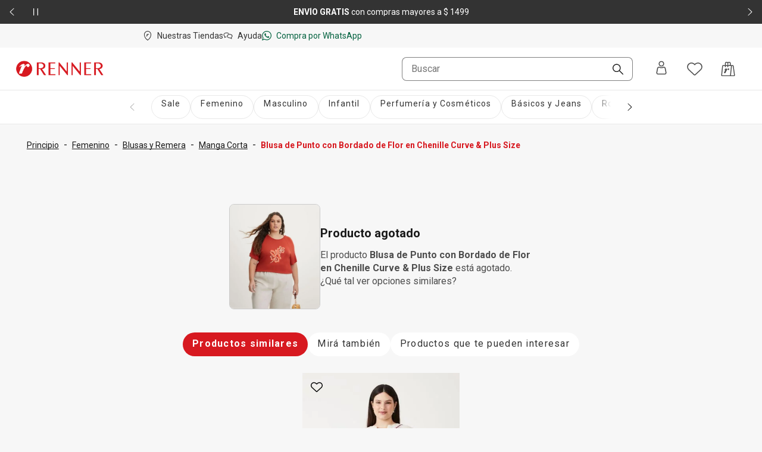

--- FILE ---
content_type: text/html; charset=utf-8
request_url: https://www.renner.com/uy/p/blusa-de-punto-con-bordado-de-flor-en-chenille-curve-%26-plus-size/843668050/843668121
body_size: 41643
content:
<!DOCTYPE html><html lang="es-UY" data-theme="default"><head><meta charSet="utf-8"/><meta name="viewport" content="width=device-width, initial-scale=1, minimum-scale=1, maximum-scale=1"/><link rel="stylesheet" href="/assets/navigational/_next/static/css/f6a2fdd51ed7fe2b.css" nonce="YjJmOTg3MDUtMGIzNy00ODFmLWJjNzgtMDNkOGRlNTA5YjY4" data-precedence="next"/><link rel="stylesheet" href="/assets/navigational/_next/static/css/9899d6db577f68e2.css" nonce="YjJmOTg3MDUtMGIzNy00ODFmLWJjNzgtMDNkOGRlNTA5YjY4" data-precedence="next"/><link rel="stylesheet" href="/assets/navigational/_next/static/css/b8e302d41b271438.css" nonce="YjJmOTg3MDUtMGIzNy00ODFmLWJjNzgtMDNkOGRlNTA5YjY4" data-precedence="next"/><link rel="stylesheet" href="/assets/navigational/_next/static/css/cb2369630a40d515.css" nonce="YjJmOTg3MDUtMGIzNy00ODFmLWJjNzgtMDNkOGRlNTA5YjY4" data-precedence="next"/><link rel="stylesheet" href="/assets/navigational/_next/static/css/3a92c0a3717d23e5.css" nonce="YjJmOTg3MDUtMGIzNy00ODFmLWJjNzgtMDNkOGRlNTA5YjY4" data-precedence="next"/><link rel="stylesheet" href="/assets/navigational/_next/static/css/841fa331cddab314.css" nonce="YjJmOTg3MDUtMGIzNy00ODFmLWJjNzgtMDNkOGRlNTA5YjY4" data-precedence="next"/><link rel="stylesheet" href="/assets/navigational/_next/static/css/5b406c84b503e990.css" nonce="YjJmOTg3MDUtMGIzNy00ODFmLWJjNzgtMDNkOGRlNTA5YjY4" data-precedence="next"/><link rel="stylesheet" href="/assets/navigational/_next/static/css/40e58e636710c3f7.css" nonce="YjJmOTg3MDUtMGIzNy00ODFmLWJjNzgtMDNkOGRlNTA5YjY4" data-precedence="next"/><link rel="stylesheet" href="/assets/navigational/_next/static/css/b0c29d0044da452a.css" nonce="YjJmOTg3MDUtMGIzNy00ODFmLWJjNzgtMDNkOGRlNTA5YjY4" data-precedence="next"/><link rel="stylesheet" href="/assets/navigational/_next/static/css/5b1f49303315ce61.css" nonce="YjJmOTg3MDUtMGIzNy00ODFmLWJjNzgtMDNkOGRlNTA5YjY4" data-precedence="next"/><link rel="stylesheet" href="/assets/navigational/_next/static/css/27fb09d704e3c4bb.css" nonce="YjJmOTg3MDUtMGIzNy00ODFmLWJjNzgtMDNkOGRlNTA5YjY4" data-precedence="next"/><link rel="preload" as="script" fetchPriority="low" nonce="YjJmOTg3MDUtMGIzNy00ODFmLWJjNzgtMDNkOGRlNTA5YjY4" href="/assets/navigational/_next/static/chunks/webpack-13e73dcdf3cb6785.js"/><script src="/assets/navigational/_next/static/chunks/1f2637e9-de0295ba995a2152.js" async="" nonce="YjJmOTg3MDUtMGIzNy00ODFmLWJjNzgtMDNkOGRlNTA5YjY4"></script><script src="/assets/navigational/_next/static/chunks/5640-f7ea289c95ed1c78.js" async="" nonce="YjJmOTg3MDUtMGIzNy00ODFmLWJjNzgtMDNkOGRlNTA5YjY4"></script><script src="/assets/navigational/_next/static/chunks/main-app-1b8a604476dce708.js" async="" nonce="YjJmOTg3MDUtMGIzNy00ODFmLWJjNzgtMDNkOGRlNTA5YjY4"></script><script src="/assets/navigational/_next/static/chunks/179-df7a6cd2e069a8ae.js" async="" nonce="YjJmOTg3MDUtMGIzNy00ODFmLWJjNzgtMDNkOGRlNTA5YjY4"></script><script src="/assets/navigational/_next/static/chunks/app/global-error-3790fe9d68b5b620.js" async="" nonce="YjJmOTg3MDUtMGIzNy00ODFmLWJjNzgtMDNkOGRlNTA5YjY4"></script><script src="/assets/navigational/_next/static/chunks/app/%5Blang%5D/p/layout-fcffc40437667c50.js" async="" nonce="YjJmOTg3MDUtMGIzNy00ODFmLWJjNzgtMDNkOGRlNTA5YjY4"></script><script src="/assets/navigational/_next/static/chunks/1078-ed5c2cc14339d1ac.js" async="" nonce="YjJmOTg3MDUtMGIzNy00ODFmLWJjNzgtMDNkOGRlNTA5YjY4"></script><script src="/assets/navigational/_next/static/chunks/4007-dde93f45d252079e.js" async="" nonce="YjJmOTg3MDUtMGIzNy00ODFmLWJjNzgtMDNkOGRlNTA5YjY4"></script><script src="/assets/navigational/_next/static/chunks/4136-67a08e137c9d9c4e.js" async="" nonce="YjJmOTg3MDUtMGIzNy00ODFmLWJjNzgtMDNkOGRlNTA5YjY4"></script><script src="/assets/navigational/_next/static/chunks/7724-74c7abdbf1c870d3.js" async="" nonce="YjJmOTg3MDUtMGIzNy00ODFmLWJjNzgtMDNkOGRlNTA5YjY4"></script><script src="/assets/navigational/_next/static/chunks/5621-31d2258c5b2e5b41.js" async="" nonce="YjJmOTg3MDUtMGIzNy00ODFmLWJjNzgtMDNkOGRlNTA5YjY4"></script><script src="/assets/navigational/_next/static/chunks/1583-a8a82bc5e3a345e2.js" async="" nonce="YjJmOTg3MDUtMGIzNy00ODFmLWJjNzgtMDNkOGRlNTA5YjY4"></script><script src="/assets/navigational/_next/static/chunks/6008-2444db132153ee60.js" async="" nonce="YjJmOTg3MDUtMGIzNy00ODFmLWJjNzgtMDNkOGRlNTA5YjY4"></script><script src="/assets/navigational/_next/static/chunks/7193-e9cbb29e96facbe7.js" async="" nonce="YjJmOTg3MDUtMGIzNy00ODFmLWJjNzgtMDNkOGRlNTA5YjY4"></script><script src="/assets/navigational/_next/static/chunks/1123-a279d74da81a0447.js" async="" nonce="YjJmOTg3MDUtMGIzNy00ODFmLWJjNzgtMDNkOGRlNTA5YjY4"></script><script src="/assets/navigational/_next/static/chunks/1694-97aa0dae3c6a1e4b.js" async="" nonce="YjJmOTg3MDUtMGIzNy00ODFmLWJjNzgtMDNkOGRlNTA5YjY4"></script><script src="/assets/navigational/_next/static/chunks/2353-3c19905042e8f72c.js" async="" nonce="YjJmOTg3MDUtMGIzNy00ODFmLWJjNzgtMDNkOGRlNTA5YjY4"></script><script src="/assets/navigational/_next/static/chunks/747-ece76d9015c65370.js" async="" nonce="YjJmOTg3MDUtMGIzNy00ODFmLWJjNzgtMDNkOGRlNTA5YjY4"></script><script src="/assets/navigational/_next/static/chunks/672-0fe62b94c7780824.js" async="" nonce="YjJmOTg3MDUtMGIzNy00ODFmLWJjNzgtMDNkOGRlNTA5YjY4"></script><script src="/assets/navigational/_next/static/chunks/app/%5Blang%5D/page-bed86588f39bc7bb.js" async="" nonce="YjJmOTg3MDUtMGIzNy00ODFmLWJjNzgtMDNkOGRlNTA5YjY4"></script><script src="/assets/navigational/_next/static/chunks/3303-5493e4af7b445d5e.js" async="" nonce="YjJmOTg3MDUtMGIzNy00ODFmLWJjNzgtMDNkOGRlNTA5YjY4"></script><script src="/assets/navigational/_next/static/chunks/9261-99a846e7d4cb1775.js" async="" nonce="YjJmOTg3MDUtMGIzNy00ODFmLWJjNzgtMDNkOGRlNTA5YjY4"></script><script src="/assets/navigational/_next/static/chunks/4141-a647fb35c2ae8dd6.js" async="" nonce="YjJmOTg3MDUtMGIzNy00ODFmLWJjNzgtMDNkOGRlNTA5YjY4"></script><script src="/assets/navigational/_next/static/chunks/2864-02054e676264dea0.js" async="" nonce="YjJmOTg3MDUtMGIzNy00ODFmLWJjNzgtMDNkOGRlNTA5YjY4"></script><script src="/assets/navigational/_next/static/chunks/app/layout-00f9a542a5513be6.js" async="" nonce="YjJmOTg3MDUtMGIzNy00ODFmLWJjNzgtMDNkOGRlNTA5YjY4"></script><script src="/assets/navigational/_next/static/chunks/app/not-found-5e4dbc4e9ba2ed03.js" async="" nonce="YjJmOTg3MDUtMGIzNy00ODFmLWJjNzgtMDNkOGRlNTA5YjY4"></script><script src="/assets/navigational/_next/static/chunks/8306-8fa965aed1b469eb.js" async="" nonce="YjJmOTg3MDUtMGIzNy00ODFmLWJjNzgtMDNkOGRlNTA5YjY4"></script><script src="/assets/navigational/_next/static/chunks/6682-07eb191158509e39.js" async="" nonce="YjJmOTg3MDUtMGIzNy00ODFmLWJjNzgtMDNkOGRlNTA5YjY4"></script><script src="/assets/navigational/_next/static/chunks/app/%5Blang%5D/p/%5B...path%5D/page-b1d97884fa85358d.js" async="" nonce="YjJmOTg3MDUtMGIzNy00ODFmLWJjNzgtMDNkOGRlNTA5YjY4"></script><link rel="preload" href="https://www.googletagmanager.com/gtm.js?id=GTM-KT5W7SJQ" as="script" nonce="YjJmOTg3MDUtMGIzNy00ODFmLWJjNzgtMDNkOGRlNTA5YjY4"/><link rel="preload" href="/api/scripts/apps-flyer.js?n=YjJmOTg3MDUtMGIzNy00ODFmLWJjNzgtMDNkOGRlNTA5YjY4" as="script" nonce="YjJmOTg3MDUtMGIzNy00ODFmLWJjNzgtMDNkOGRlNTA5YjY4"/><link rel="preload" href="/api/scripts/clarity.js?n=YjJmOTg3MDUtMGIzNy00ODFmLWJjNzgtMDNkOGRlNTA5YjY4" as="script" nonce="YjJmOTg3MDUtMGIzNy00ODFmLWJjNzgtMDNkOGRlNTA5YjY4"/><meta name="next-size-adjust" content=""/><meta name="theme-color" content="#ffffff"/><link rel="preconnect" href="https://img.lojasrenner.com.br" data-testid="img"/><link rel="preconnect" href="https://lrsa-media.lojasrenner.com.br" data-testid="lrsa-media"/><link rel="dns-prefetch" href="https://www.googletagmanager.com" data-testid="gtm"/><link rel="dns-prefetch" href="https://www.google-analytics.com" data-testid="analytics"/><link rel="preload" data-testid="link-preload" as="image" href="https://lrsa-media.lojasrenner.com.br/uri/medium_843668121_001_3_621ba656a9.jpg" fetchPriority="high"/><script data-testid="header-json-ld-organization" type="application/ld+json">{"@context":"https://schema.org","@type":"Organization","url":"https://www.renner.com/uy","logo":"https://lrsa-media.lojasrenner.com.br/logo_red3_be23ce1867.webp"}</script><script data-testid="header-json-ld-store" type="application/ld+json">{"@context":"https://schema.org","@type":"ClothingStore","url":"https://www.renner.com/uy","name":"Renner | Moda femenina, masculina, infantil y de perfumes","address":"Avenida 18 de Julio, 1301, Montevideo, Uruguay"}</script><title>Blusa de Punto con Bordado de Flor en Chenille Curve &amp; Plus Size | Renner</title><meta name="description" content="Blusa alargada de punto con lindo bordado central de flores de chenille. Prenda con cuello redondo y mangas cortas raglán.Blusa femenina Curve &amp; Plus"/><meta name="application-name" content="Lojas Renner"/><meta name="robots" content="index,follow"/><link rel="canonical" href="https://www.renner.com/uy/p/blusa-de-punto-con-bordado-de-flor-en-chenille-curve--plus-size/843668050/843668121"/><link rel="alternate" hrefLang="es-UY" href="https://www.renner.com/uy"/><meta name="format-detection" content="telephone=no"/><meta name="google-site-verification" content="Uvi3c5DmHO8DXs_8RTxuEqb5sBu2hoUyjPn_mK-nUwE"/><meta name="mobile-web-app-capable" content="yes"/><meta name="apple-mobile-web-app-status-bar-style" content="default"/><meta property="og:title" content="Blusa de Punto con Bordado de Flor en Chenille Curve &amp; Plus Size | Renner"/><meta property="og:description" content="Blusa alargada de punto con lindo bordado central de flores de chenille. Prenda con cuello redondo y mangas cortas raglán.Blusa femenina Curve &amp; Plus"/><meta property="og:url" content="https://www.renner.com/uy/p/blusa-de-punto-con-bordado-de-flor-en-chenille-curve-%26-plus-size/843668050/843668121"/><meta property="og:site_name" content="Lojas Renner"/><meta property="og:image" content="https://lrsa-media.lojasrenner.com.br/uri/medium_843668121_001_3_621ba656a9.jpg"/><meta property="og:type" content="website"/><meta name="twitter:card" content="summary_large_image"/><meta name="twitter:title" content="Blusa de Punto con Bordado de Flor en Chenille Curve &amp; Plus Size | Renner"/><meta name="twitter:description" content="Blusa alargada de punto con lindo bordado central de flores de chenille. Prenda con cuello redondo y mangas cortas raglán.Blusa femenina Curve &amp; Plus"/><meta name="twitter:image" content="https://lrsa-media.lojasrenner.com.br/uri/medium_843668121_001_3_621ba656a9.jpg"/><link rel="icon" href="/favicon.ico" type="image/x-icon" sizes="256x256"/><link rel="icon" href="/favicon.ico"/><script nonce="YjJmOTg3MDUtMGIzNy00ODFmLWJjNzgtMDNkOGRlNTA5YjY4">document.querySelectorAll('body link[rel="icon"], body link[rel="apple-touch-icon"]').forEach(el => document.head.appendChild(el))</script><script src="/assets/navigational/_next/static/chunks/polyfills-42372ed130431b0a.js" noModule="" nonce="YjJmOTg3MDUtMGIzNy00ODFmLWJjNzgtMDNkOGRlNTA5YjY4"></script></head><body class="__className_d8bbf4"><div hidden=""><!--$--><!--/$--></div><div class="strip-banner_containerStripBanner__qNrOA" role="region" aria-label="Área de carrusel" id="strip-banner-header"><div class="keen-slider"><button type="button" class="button-navigation_containerButtonNavigation__PQll6 button-navigation_left__Qydci button-navigation_dark__0BNlJ" aria-label="Elemento anterior - 2 de 2"><div class="button-navigation_arrowContainer__nCHss"><svg xmlns="http://www.w3.org/2000/svg" width="24" height="24" viewBox="0 0 24 24" fill="currentColor" class="button-navigation_icon__mqCBa black"><path d="m16 3-9 8.5c-.3.3-.3.8 0 1.1l9 8.4c.1.1.3.2.5.2s.4-.1.5-.2.2-.3.2-.5-.1-.4-.2-.5l-8.4-8L17 4c.3-.3.3-.8 0-1.1-.2-.2-.7-.2-1 .1"></path></svg></div></button><div class="strip-banner_buttonPlayPause__RKZJh containerButtonPlayPause"><button class="PausePlay_mainButton__EyfKJ" aria-label="Pausar banner giratorio" data-testid="play-pause-button"><div class="PausePlay_playButton__V1COe"><svg xmlns="http://www.w3.org/2000/svg" width="24" height="24" viewBox="0 0 24 24" fill="currentColor" class="PausePlay_icon__Al4vL PausePlay_fadeIn__kpwyR PausePlay_white__9JrZH" data-testid="icon-pause"><path d="M8 4v16c0 .6-.4 1-1 1s-1-.4-1-1V4c0-.6.4-1 1-1s1 .4 1 1m9-1c-.6 0-1 .4-1 1v16c0 .6.4 1 1 1s1-.4 1-1V4c0-.6-.4-1-1-1" fill-rule="evenodd"></path></svg></div></button></div><div class="keen-slider__slide strip-banner_slide__yRLwj" aria-hidden="false"><div class="strip_containerSlider__f3rvv strip_dark__Dkw0c"><a class="strip_contentLink__7QHMQ" id="447" order="1" label="&lt;p&gt;Obtené&lt;strong&gt; 10% OFF&lt;/strong&gt;* en tu primera compra mayor a&lt;strong&gt; $ 999&lt;/strong&gt; | cupón &lt;strong&gt;BIENVENIDO&lt;/strong&gt;&lt;/p&gt;" name="10% OFF* en tu primera compra mayor a $ 999 con el cupón HOLAPP" target="_self" href="/uy/l/novedades/lst00000042"><div><p>Obtené<strong> 10% OFF</strong>* en tu primera compra mayor a<strong> $ 999</strong> | cupón <strong>BIENVENIDO</strong></p></div></a></div></div><div class="keen-slider__slide strip-banner_slide__yRLwj" tabindex="-1" aria-hidden="true"><div class="strip_containerSlider__f3rvv strip_dark__Dkw0c"><a class="strip_contentLink__7QHMQ" id="152" order="2" label="&lt;p&gt;&lt;strong style=&quot;color: rgb(25, 25, 25); background-color: rgb(247, 247, 247);&quot;&gt;ENVÍO GRATIS &lt;/strong&gt;&lt;span style=&quot;color: rgb(25, 25, 25); background-color: rgb(247, 247, 247);&quot;&gt;con compras mayores a $ 1499&lt;/span&gt;&lt;/p&gt;" name="ENVÍO GRATIS con compras mayores a $ 1499" tabindex="-1" href="/uy/regulaciones" target="_blank"><div><p><strong>ENVÍO GRATIS </strong><span>con compras mayores a $ 1499</span></p></div></a></div></div><button type="button" class="button-navigation_containerButtonNavigation__PQll6 button-navigation_right__YF1bI button-navigation_dark__0BNlJ" aria-label="Elemento siguiente - 2 de 2"><div class="button-navigation_arrowContainer__nCHss"><svg xmlns="http://www.w3.org/2000/svg" width="24" height="24" viewBox="0 0 24 24" fill="currentColor" class="button-navigation_icon__mqCBa black"><path d="m8 21 9-8.5c.3-.3.3-.8 0-1.1L8 3c-.1-.1-.3-.2-.5-.2s-.4.1-.5.2-.2.3-.2.5.1.4.2.5l8.4 8L7 20c-.3.3-.3.8 0 1.1.2.2.7.2 1-.1"></path></svg></div></button></div><div class="visuallyHidden" aria-live="polite" tabindex="-1" aria-hidden="true"><p>Obtené<strong> 10% OFF</strong>* en tu primera compra mayor a<strong> $ 999</strong> | cupón <strong>BIENVENIDO</strong></p></div></div><header class="Header_header__vCg34" data-testid="headerContainer"><div class="Header_headerLinksContainer__SyzhF" data-testid="headerId"><div class="Header_headerLinks__QcfKF"><ul class="HeaderQuickLinks_links__QTnTo HeaderQuickLinks_linksLeft__jGH9M"><li class="HeaderQuickLinks_link__mkz0e"><a id="142" label="Nuestras Tiendas" name="Nuestras Tiendas" class="" href="/uy/nuestras-tiendas"><svg xmlns="http://www.w3.org/2000/svg" width="16" height="16" viewBox="0 0 24 24" fill="currentColor"><path d="M15.46 8.78c-.19.65-.7.92-1.07.89-.45-.05-.67-.49-.72-.86-.08-.15-.37-.14-.54.05-.65.71-1.17 1.63-1.41 2.08-.37.74-.8 1.7-1.28 2.9 0 0-.03.1-.16.1H8.67c-.07 0-.1-.02-.13-.06-.07-.08-.03-.16-.02-.17.06-.18 1.62-4.42 1.69-4.65.06-.17.02-.29-.11-.3-.05 0-.16.02-.45.26-.21.19-.56.56-.56.56-.09.11-.19 0-.22-.05-.03-.07-.06-.18.01-.27.74-1.09 1.79-1.61 2.22-1.69.63-.11.97.03 1.1.3.19.39-.03 1.21-.11 1.5.57-.93 1.12-1.35 1.34-1.49 1.5-.98 2.27.09 2.03.9m5.57.55c0 8.96-8.28 14.29-8.63 14.51-.12.08-.25.12-.4.12s-.29-.04-.41-.12c-.37-.24-8.63-5.56-8.63-14.51.01-5.13 4.06-9.3 9.03-9.3s9.03 4.17 9.04 9.3m-1.54 0c0-4.27-3.36-7.74-7.5-7.74s-7.5 3.47-7.5 7.74c0 7 5.95 11.78 7.5 12.9 1.55-1.13 7.5-5.9 7.5-12.9"></path></svg><span>Nuestras Tiendas</span></a></li><li class="HeaderQuickLinks_link__mkz0e"><a id="98" order="0" label="Ayuda" name="Ayuda" class="" href="https://contactanos-uydesk.renner.com/hc/es-uy" target="_blank" rel="noopener noreferrer"><svg xmlns="http://www.w3.org/2000/svg" width="16" height="16" viewBox="0 0 24 24" fill="currentColor"><path d="M8.65 5.6c1.9.1 3.5.8 4.6 1.7.5-.2 1.1-.4 1.7-.4-1.3-1.6-3.6-2.7-6.2-2.8-4.3-.2-7.9 2.2-8.1 5.5-.1 2 1.2 3.3 2.4 4.2l-.3 2.4c0 .3-.07.69.23.89.46.32 1.12-.06 1.3-.13.58-.29.25-.13 1.15-.63.3-.2.93-.63 1.13-.63h1.7l-.4-1.4h-1.3c-.4 0-.8.2-1.8.8-.12.05-.35.23-.49.28l.09-.58c.2-1.1.3-1.7-.2-2-1.4-1-2-2-2-3.1.1-2.4 3-4.3 6.5-4.1zm7.8 2.2c-3.9-.1-7.1 2.3-7.1 5.2s3.1 5.4 6.9 5.4h1.5c.3.1 1.4.9 1.9 1.2.3.2.47.33.7.5.3.22.72.27.95.19.6-.21.35-.99-.05-2.69-.1-.2-.2-.6-.2-.8v-.1c1.2-1 2.18-2.04 2.3-3.5.24-2.89-3-5.3-6.9-5.4m3.4 8.1c-.4.3-.3.8 0 2.2-1.1-.7-1.6-1.1-2-1.1h-1.5c-3 0-5.4-1.8-5.4-3.9s2.5-3.7 5.5-3.7 5.3 1.8 5.3 3.9c0 1-.7 1.6-1.9 2.6"></path></svg><span>Ayuda</span></a></li><li class="HeaderQuickLinks_link__mkz0e"><a id="133" order="0" label="Compra por WhatsApp" name="Compra por WhatsApp" class="HeaderQuickLinks_whatsappLink__LVk4g" href="https://api.whatsapp.com/send/?phone=59894283682&amp;text&amp;app_absent=0&amp;utm_source=LinkBio&amp;utm_medium=MKTCorp&amp;utm_campaign=Instagram_RennerUY_2022_Setembro_WhatsApp" target="_blank" rel="noopener noreferrer"><svg xmlns="http://www.w3.org/2000/svg" width="16" height="16" viewBox="0 0 24 24" fill="currentColor"><path d="M9.5 6.5C9.3 5.9 9 6 8.9 6h-.6c-.2 0-.5 0-.8.3s-1.1 1-1.1 2.4c-.1 1.5 1 2.9 1.1 3.1s2 3.4 5 4.7 3 .9 3.6.9 1.8-.7 2.1-1.3c.3-.7.3-1.3.2-1.4s-.3-.2-.6-.4-1.7-.9-2-1-.5-.2-.7.1-.8.9-1 1.1-.4.2-.7 0-1.3-.5-2.4-1.6c-.9-.8-1.4-1.8-1.6-2.1s0-.5.2-.6l.5-.5c.2-.2.2-.3.3-.5s.1-.4 0-.5-.6-1.6-.9-2.2m2.7-4.8c2.7 0 5.2 1 7.1 2.9s2.9 4.4 2.9 7.1-1 5.2-2.9 7c-1.9 1.9-4.4 2.9-7.1 2.9-1.7 0-3.4-.4-4.9-1.2l-.6-.4-.7.3-3.3 1 1-3.1.3-.7-.4-.7c-.9-1.5-1.4-3.3-1.4-5.1 0-2.7 1-5.2 2.9-7.1C7 2.8 9.5 1.7 12.2 1.7m0-1.7C5.7 0 .4 5.2.4 11.7c0 2.2.6 4.3 1.7 6L0 24l6.5-2.1c1.7.9 3.6 1.5 5.7 1.5 6.5 0 11.8-5.2 11.8-11.7S18.7 0 12.2 0" fill-rule="evenodd"></path></svg><span>Compra por WhatsApp</span></a></li></ul></div></div><div data-testid="header-navbar"><nav><div id="navShadow"></div><div class="HeaderNavbar_searchOverlay__QtD5q"></div><div id="spacingEmpty" class="HeaderNavbar_spacingEmpty__TQ83y"></div><div class="HeaderNavbar_headerBar__f41o7 HeaderNavbar_onlyOpen__qyuY4" id="navbar"><div class="HeaderNavbar_headerBarContainer__zZ_l_ container"><div class="HeaderNavbar_containerLogoExpanded__4kEYT" id="headerLogoContainer" data-testid="headerLogoContainer"></div><div class="HeaderNavbar_containerMenuExpanded__LwOmI"><div class="HeaderMenu_clickableButtonArea__h_5AU"><button class="HeaderMenu_hamburgerMenu__40yRm" aria-label="Menú"><svg xmlns="http://www.w3.org/2000/svg" width="24" height="24" viewBox="0 0 24 24" fill="currentColor"><path d="M4 6.31c0-.45.36-.81.8-.81h14.4c.44 0 .8.36.8.81s-.36.81-.8.81H4.8c-.44 0-.8-.36-.8-.81M4 12c0-.45.36-.81.8-.81h14.4c.44 0 .8.36.8.81s-.36.81-.8.81H4.8c-.44 0-.8-.36-.8-.81m.8 4.88c-.44 0-.8.36-.8.81s.36.81.8.81h14.4c.44 0 .8-.36.8-.81s-.36-.81-.8-.81z"></path></svg><span>Menú</span></button></div><div class="HeaderNavbar_containerMenuExpandedWrapper__atMWK"><div class="HeaderNavbar_containerLogoDesktop__oMZBX"></div><div class="HeaderSearchBar_modalContent__5ofa0"><div class="HeaderSearchBar_searchContainer__oENk1"><div class="ds-input-search-input-search-root"><input placeholder="Buscar" class="ds-input-search-input-search-input" id="inputSearch" data-testid="inputSearchHeader" value=""/><button class="ds-input-search-input-search-icon" aria-label="Buscar"><svg xmlns="http://www.w3.org/2000/svg" width="16" height="16" viewBox="0 0 24 24" fill="currentColor" class="ds-input-search-input-search-search-icon"><path d="M9.07.01C4.07.01.02 4.08.02 9.07c0 2.42.94 4.68 2.65 6.4s3.99 2.65 6.4 2.65c2.1 0 4.1-.71 5.7-2.03l7.63 7.63c.36.36.96.36 1.33 0s.36-.96 0-1.33l-7.63-7.63c1.31-1.61 2.03-3.6 2.03-5.71C18.13 4.06 14.06 0 9.07 0Zm5.08 14.15c-1.36 1.36-3.16 2.1-5.08 2.1s-3.73-.75-5.08-2.1-2.1-3.16-2.1-5.08.8-3.78 2.1-5.08S7.1 1.9 9.07 1.9c3.96 0 7.18 3.23 7.18 7.18 0 1.91-.75 3.73-2.1 5.08"></path></svg></button><span class="ds-visually-hidden-text" style="position:absolute;border:0;width:1px;height:1px;padding:0;margin:-1px;overflow:hidden;clip:rect(0, 0, 0, 0);white-space:nowrap;word-wrap:normal">Buscar</span></div></div><div class="HeaderSearchBar_mobileSearchIconButtonArea__xlNlb"><svg xmlns="http://www.w3.org/2000/svg" width="24" height="24" viewBox="0 0 24 24" fill="currentColor" class="HeaderSearchBar_mobileSearchIcon__Kr8Q4" data-testid="mobileSearchIcon"><path d="M9.07.01C4.07.01.02 4.08.02 9.07c0 2.42.94 4.68 2.65 6.4s3.99 2.65 6.4 2.65c2.1 0 4.1-.71 5.7-2.03l7.63 7.63c.36.36.96.36 1.33 0s.36-.96 0-1.33l-7.63-7.63c1.31-1.61 2.03-3.6 2.03-5.71C18.13 4.06 14.06 0 9.07 0Zm5.08 14.15c-1.36 1.36-3.16 2.1-5.08 2.1s-3.73-.75-5.08-2.1-2.1-3.16-2.1-5.08.8-3.78 2.1-5.08S7.1 1.9 9.07 1.9c3.96 0 7.18 3.23 7.18 7.18 0 1.91-.75 3.73-2.1 5.08"></path></svg></div><!--$!--><template data-dgst="BAILOUT_TO_CLIENT_SIDE_RENDERING"></template><!--/$--></div></div></div><div class="HeaderNavbar_notOpen__mV5Jd HeaderNavbar_containerLogo__ogXLk"></div><div class="HeaderUserContent_links__s44gB HeaderNavbar_notOpen__mV5Jd"><div class="HeaderUserContent_headerUserWrapper___MJQH"><div class="HeaderUserContent_myAccountButton__Aic8K" aria-label="Entra o regístrate"><span class="HeaderUserContent_iconAccount__KyyvO"></span><button type="button" aria-haspopup="dialog" aria-expanded="false" aria-controls="id-«Rj4cqlb»" data-state="closed" class="ds-popover-trigger" aria-label="Entra o regístrate"><svg xmlns="http://www.w3.org/2000/svg" width="24" height="24" viewBox="0 0 24 24" fill="currentColor"><path d="M12.01 9.83c2.54 0 4.6-2.06 4.6-4.6s-2.06-4.6-4.6-4.6-4.6 2.06-4.6 4.6 2.06 4.6 4.6 4.6m0-7.68c1.7 0 3.08 1.38 3.08 3.08s-1.38 3.08-3.08 3.08-3.08-1.38-3.08-3.08 1.38-3.08 3.08-3.08m8.52 17.6-1.31-6.83c-.02-.09-.04-.18-.06-.26-.35-1.4-1.6-2.41-3.04-2.45-.52-.03-1.02.06-1.5.26l-.14.06c-.79.33-1.62.51-2.48.52-.86 0-1.69-.18-2.48-.52l-.13-.06c-.48-.2-.98-.29-1.49-.26-1.44.04-2.7 1.05-3.04 2.44l-.06.27-1.31 6.83c-.17.89.06 1.81.64 2.51s1.43 1.1 2.34 1.1h11.07c.91 0 1.76-.4 2.34-1.1s.81-1.62.64-2.51zm-2.66-6.76-.25.14s.02.08.02.09l1.32 6.83c.08.42-.03.86-.3 1.19s-.68.52-1.11.52H6.47c-.43 0-.84-.19-1.11-.52s-.38-.77-.3-1.19l1.31-6.81s.02-.07.03-.11v-.07c.22-.71.85-1.22 1.57-1.26h.04c.23 0 .45.05.66.14 1.06.47 2.18.69 3.34.69s2.29-.22 3.35-.69c.22-.1.45-.15.69-.14.74.05 1.37.55 1.57 1.26l.26-.07z"></path></svg></button></div></div><button class="HeaderUserContent_buttonIcon__34UrE HeaderUserContent_wishlistHover__0OgJ2" aria-label="Acceso a tus favoritos"><svg xmlns="http://www.w3.org/2000/svg" width="24" height="24" viewBox="0 0 24 24" fill="currentColor"><path d="M12 4.68c.2-.2.4-.5.6-.7.9-.9 2.1-1.5 3.39-1.8h.2c1.6-.4 3.19-.1 4.59.7 2.2 1.3 3.39 3.7 3.19 6.21-.1 1.6-.9 3.1-2.1 4.2l-9.08 8.41c-.5.4-1.2.4-1.7 0l-8.97-8.41c-1.2-1.1-1.9-2.6-2.1-4.21-.2-2.5 1-4.91 3.19-6.21 1.4-.8 2.99-1.1 4.59-.7H8c1.3.3 2.4.9 3.39 1.8.2.2.4.4.6.7Z" fill-rule="evenodd"></path></svg></button><button class="HeaderMinicart_buttonIcon__w_JC4" aria-label="Acceso a la bolsa de compras"><svg xmlns="http://www.w3.org/2000/svg" width="24" height="24" viewBox="0 0 24 24" fill="currentColor"><path d="M13.6 11.35c.28.24.42.56.41.92-.02.57-.27 1.03-.78 1.32-.57.33-1.17.13-1.44-.46-.05-.12-.09-.25-.12-.38-.02-.1-.08-.15-.18-.17-.21-.04-.39.03-.53.18-.36.38-.67.79-.96 1.21-.6.86-1.06 1.78-1.49 2.72-.23.51-.46 1.03-.68 1.55-.09.2-.18.41-.27.61-.06.13-.11.16-.25.16h-2c-.18 0-.29-.13-.22-.31.63-1.64 1.26-3.28 1.88-4.92l.03-.07c.09-.23.17-.46.26-.69.02-.06.04-.13.04-.2 0-.15-.11-.23-.26-.18-.08.03-.15.07-.22.11-.24.16-.44.36-.64.56l-.13.13-.12.12-.09.09q-.12.12-.24 0c-.11-.11-.12-.28-.02-.41.23-.33.51-.64.81-.91.46-.42.97-.76 1.55-1.01.39-.17.8-.23 1.22-.18.49.06.73.32.75.8.01.37-.06.74-.15 1.1-.02.06-.03.12-.05.19l-.03.12c.04-.05.07-.1.11-.16l.24-.33c.34-.45.72-.87 1.18-1.2.38-.27.79-.49 1.26-.57.42-.07.82-.02 1.15.26Zm9.47 12.18c-.36.41-.88.65-1.42.65H2.36c-.53 0-1.05-.23-1.4-.62-.36-.4-.53-.93-.48-1.46L2.03 7.08c.1-.97.91-1.69 1.88-1.69H6.7V2.66C6.71 1.1 7.98-.17 9.54-.17c.8 0 1.55.33 2.09.92.54-.58 1.29-.92 2.09-.92 1.56 0 2.83 1.27 2.83 2.83v2.73h3.03c.94 0 1.74.7 1.87 1.63l2.07 15.01c.07.54-.09 1.09-.45 1.5M12.37 5.39h2.68V2.66c0-.74-.6-1.34-1.34-1.34s-1.32.57-1.34 1.3v2.76Zm-4.17 0h2.68V2.66c-.02-.77-.61-1.34-1.34-1.34s-1.34.6-1.34 1.34zm7.13 17.3 1.63-15.8h-4.59v1.5c0 .41-.33.75-.75.75s-.75-.33-.75-.75v-1.5H8.19v1.5c0 .41-.33.75-.75.75s-.75-.33-.75-.75v-1.5H3.91c-.2 0-.37.15-.39.36L1.97 22.26c-.01.11.02.22.1.31.08.08.18.13.29.13h12.96Zm6.71-.45L19.97 7.23c-.03-.2-.2-.34-.39-.34h-1.11l-1.63 15.8h4.82c.12 0 .22-.05.3-.14s.11-.2.09-.31Z"></path></svg></button></div></div></div></nav></div><div class="HeaderNavbar_containerMenuDesktop__x8K9Y"></div></header><div class="menu-categories_wrapperMenu__X17RS"><div class="menu-categories_overlay___oc9_" data-testid="overlay"></div><div class="menu-categories_sidebar__EJNhm" data-testid="sidebar" tabindex="0"><div class="menu-categories_wrapper__JYdqz"><h2>Menú</h2><button class="menu-categories_buttonClose__o1zGf" aria-label="Cerrar menu"><svg xmlns="http://www.w3.org/2000/svg" width="16" height="16" viewBox="0 0 24 24" fill="currentColor"><path d="m13.18 12 8.08-8.08c.32-.32.32-.85 0-1.18-.32-.32-.85-.32-1.18 0L12 10.82 3.92 2.74c-.32-.32-.85-.33-1.18 0-.33.32-.33.85 0 1.18L10.82 12l-8.08 8.08c-.32.33-.32.85 0 1.18.16.16.38.24.59.24s.43-.08.59-.24L12 13.18l8.08 8.08c.33.32.85.32 1.18 0 .32-.33.32-.85 0-1.18z"></path></svg></button></div><div class="menu-categories_wrapperSidebar__6ujWZ"><!--$!--><template data-dgst="BAILOUT_TO_CLIENT_SIDE_RENDERING"></template><!--/$--></div></div></div><script data-testid="pdp-json-ld" type="application/ld+json">{"@context":"https://schema.org","@type":"Product","name":"Blusa de Punto con Bordado de Flor en Chenille Curve & Plus Size","image":["https://lrsa-media.lojasrenner.com.br/uri/zoom_843668121_001_3_621ba656a9.jpg","https://lrsa-media.lojasrenner.com.br/uri/zoom_843668121_001_4_63e0de23a2.jpg","https://lrsa-media.lojasrenner.com.br/uri/zoom_843668121_001_5_d2973a281f.jpg","https://lrsa-media.lojasrenner.com.br/uri/zoom_843668121_001_6_8404b0453a.jpg","https://lrsa-media.lojasrenner.com.br/uri/zoom_843668121_001_12_67bba410d2.jpg","https://lrsa-media.lojasrenner.com.br/uri/zoom_843668121_001_13_1d8250c66a.jpg","https://lrsa-media.lojasrenner.com.br/uri/zoom_843668121_001_14_79bcbffffc.jpg"],"sku":"843668121","brand":"Ashua Curve e Plus Size","offers":{"@type":"Offer","priceCurrency":"UYU","url":"https://www.renner.com/uy/p/blusa-de-punto-con-bordado-de-flor-en-chenille-curve--plus-size/843668050/843668121","price":"599.00","itemCondition":"https://schema.org/NewCondition","availability":"Discontinued","priceSpecification":{"@type":"UnitPriceSpecification","priceType":"https://schema.org/ListPrice","price":"1199.00","priceCurrency":"UYU"}}}</script><div class="Breadcrumb_wrapper__SWFCd"><div class="container"><ol class="Breadcrumb_container__tse8K" itemScope="" itemType="https://schema.org/BreadcrumbList" aria-label="breadcrumb"><li class="Breadcrumb_previous-button__56Ont"><a role="button" class="Breadcrumb_previous-button-icon__pP19t"><svg xmlns="http://www.w3.org/2000/svg" width="16" height="16" viewBox="0 0 24 24" fill="currentColor" aria-hidden="true" focusable="false"><path d="m16 3-9 8.5c-.3.3-.3.8 0 1.1l9 8.4c.1.1.3.2.5.2s.4-.1.5-.2.2-.3.2-.5-.1-.4-.2-.5l-8.4-8L17 4c.3-.3.3-.8 0-1.1-.2-.2-.7-.2-1 .1"></path></svg><span class="ds-visually-hidden-text" style="position:absolute;border:0;width:1px;height:1px;padding:0;margin:-1px;overflow:hidden;clip:rect(0, 0, 0, 0);white-space:nowrap;word-wrap:normal">Volver a la página Manga Corta</span></a></li><li itemScope="" itemProp="itemListElement" itemType="https://schema.org/ListItem"><a title="Principio" class="Breadcrumb_link__g4o3e" href="/uy"><span itemProp="name">Principio</span></a><meta itemProp="position" content="1"/><meta itemProp="item" content="https://www.renner.com/uy/"/></li><li class="Breadcrumb_separator__obgql" aria-hidden="true">-</li><li itemScope="" itemProp="itemListElement" itemType="https://schema.org/ListItem"><a title="Femenino" class="Breadcrumb_link__g4o3e" href="/uy/c/femenino/cat200001uy"><span itemProp="name">Femenino</span></a><meta itemProp="position" content="2"/><meta itemProp="item" content="https://www.renner.com/uy/c/femenino/cat200001uy"/></li><li class="Breadcrumb_separator__obgql" aria-hidden="true">-</li><li itemScope="" itemProp="itemListElement" itemType="https://schema.org/ListItem"><a title="Blusas y Remera" class="Breadcrumb_link__g4o3e" href="/uy/c/femenino/blusas-y-remera/cat210006uy"><span itemProp="name">Blusas y Remera</span></a><meta itemProp="position" content="3"/><meta itemProp="item" content="https://www.renner.com/uy/c/femenino/blusas-y-remera/cat210006uy"/></li><li class="Breadcrumb_separator__obgql" aria-hidden="true">-</li><li itemScope="" itemProp="itemListElement" itemType="https://schema.org/ListItem"><a title="Manga Corta" class="Breadcrumb_link__g4o3e" href="/uy/c/femenino/blusas-y-remera/manga-corta/cat210026uy"><span itemProp="name">Manga Corta</span></a><meta itemProp="position" content="4"/><meta itemProp="item" content="https://www.renner.com/uy/c/femenino/blusas-y-remera/manga-corta/cat210026uy"/></li><li class="Breadcrumb_separator__obgql" aria-hidden="true">-</li><li itemScope="" itemProp="itemListElement" itemType="https://schema.org/ListItem"><a title="Blusa de Punto con Bordado de Flor en Chenille Curve &amp; Plus Size" class="Breadcrumb_link__g4o3e"><span itemProp="name">Blusa de Punto con Bordado de Flor en Chenille Curve &amp; Plus Size</span></a><meta itemProp="position" content="5"/><meta itemProp="item" content="https://www.renner.com/uy/p/blusa-de-punto-con-bordado-de-flor-en-chenille-curve--plus-size/843668050/843668121"/></li></ol></div></div><div class="ProductDiscontinued_wrapper__ALHub container"><div class="ProductDiscontinued_imageWrapper___NmLx"><picture id="«R5nmrmclb»"><img width="397" height="460" class="ProductDiscontinued_image__00_DX" role="presentation" loading="eager" alt="Blusa de Punto con Bordado de Flor en Chenille Curve &amp; Plus Size 1" src="https://lrsa-media.lojasrenner.com.br/uri/medium_843668121_001_3_621ba656a9.jpg" fetchPriority="high" decoding="async"/></picture></div><div class="ProductDiscontinued_textWrapper__Rv843"><h2 class="ProductDiscontinued_title__XSa_w">Producto agotado</h2><h3 class="ProductDiscontinued_text__wWnth">El producto<!-- --> <span class="ProductDiscontinued_textTitle__HHDDD"> <!-- -->Blusa de Punto con Bordado de Flor en Chenille Curve &amp; Plus Size</span> <!-- -->está agotado. ¿Qué tal ver opciones similares?</h3></div></div><div class="product-display_spacer__UiLft"></div><!--$--><div class="container product-recommendation-shimmer_hiddenOverflow__FNuyt"><div class="product-recommendation-shimmer_container__Jegmo"><div><div class="ds-skeleton-skeleton ds-skeleton-wave product-recommendation-shimmer_product__5Szzg"></div><div class="product-recommendation-shimmer_shimmerItemContainerTitle___fDyH"><div class="ds-skeleton-skeleton ds-skeleton-wave product-recommendation-shimmer_shimmerItemTitle__MYjMS"></div><div class="ds-skeleton-skeleton ds-skeleton-wave product-recommendation-shimmer_shimmerItemDesc__bKemT"></div></div></div><div><div class="ds-skeleton-skeleton ds-skeleton-wave product-recommendation-shimmer_product__5Szzg"></div><div class="product-recommendation-shimmer_shimmerItemContainerTitle___fDyH"><div class="ds-skeleton-skeleton ds-skeleton-wave product-recommendation-shimmer_shimmerItemTitle__MYjMS"></div><div class="ds-skeleton-skeleton ds-skeleton-wave product-recommendation-shimmer_shimmerItemDesc__bKemT"></div></div></div><div><div class="ds-skeleton-skeleton ds-skeleton-wave product-recommendation-shimmer_product__5Szzg"></div><div class="product-recommendation-shimmer_shimmerItemContainerTitle___fDyH"><div class="ds-skeleton-skeleton ds-skeleton-wave product-recommendation-shimmer_shimmerItemTitle__MYjMS"></div><div class="ds-skeleton-skeleton ds-skeleton-wave product-recommendation-shimmer_shimmerItemDesc__bKemT"></div></div></div><div><div class="ds-skeleton-skeleton ds-skeleton-wave product-recommendation-shimmer_product__5Szzg"></div><div class="product-recommendation-shimmer_shimmerItemContainerTitle___fDyH"><div class="ds-skeleton-skeleton ds-skeleton-wave product-recommendation-shimmer_shimmerItemTitle__MYjMS"></div><div class="ds-skeleton-skeleton ds-skeleton-wave product-recommendation-shimmer_shimmerItemDesc__bKemT"></div></div></div></div></div><!--/$--><div class="product-display_spacer__UiLft"></div><!--$--><!--/$--><svg xmlns="http://www.w3.org/2000/svg" class="hidden"><defs><symbol id="rating-empty" viewBox="0 0 24 24"><title>Empty Star</title><path d="M23.97 9.06c-.09-.28-.33-.49-.62-.53l-7.27-1L12.69.42c-.12-.26-.38-.42-.68-.42s-.56.16-.68.42L7.94 7.53l-7.28 1c-.29.04-.52.24-.62.53-.09.29-.02.61.18.82l5.33 5.57-1.45 7.59c-.06.3.05.61.28.79.23.19.55.21.8.08l6.81-3.56 6.81 3.56c.11.05.22.08.34.08.17 0 .33-.06.46-.17.23-.19.34-.49.28-.78l-1.45-7.59 5.33-5.57c.21-.21.28-.52.19-.82h.01ZM7.13 15.34a.825.825 0 0 0-.21-.72L2.39 9.9l6.14-.85c.25-.03.47-.2.58-.43L12 2.57l2.89 6.05c.11.24.33.4.58.43l6.14.85-4.53 4.74c-.18.19-.26.46-.21.72l1.23 6.42-5.76-3.01c-.21-.11-.47-.11-.68 0L5.9 21.78l1.23-6.42Z"></path></symbol><symbol id="rating-full" viewBox="0 0 24 24"><title>Full Star</title><path d="M23.97 9.06c-.09-.28-.33-.49-.62-.53l-7.27-1L12.69.42c-.12-.26-.38-.42-.68-.42s-.56.16-.68.42L7.94 7.53l-7.28 1c-.29.04-.52.24-.62.53-.09.29-.02.61.18.82l5.33 5.57-1.45 7.59c-.06.3.05.61.28.79.23.19.55.21.8.08l6.81-3.56 6.81 3.56c.11.05.22.08.34.08.17 0 .33-.06.46-.17.23-.19.34-.49.28-.78l-1.45-7.59 5.33-5.57c.21-.21.28-.52.19-.82h.01Z"></path></symbol><symbol id="rating-half" viewBox="0 0 24 24"><title>Half Star</title><path fill-rule="evenodd" d="M12 0c.3 0 .56.16.68.42l3.39 7.11 7.27 1c.29.04.53.25.62.53h-.01c.09.3.02.62-.19.83l-5.33 5.57 1.45 7.59c.06.29-.05.6-.28.78-.13.1-.29.17-.46.17-.12 0-.23-.03-.34-.08l-6.81-3.56h-.01l-.39.21-6.42 3.36c-.25.13-.57.1-.8-.08s-.34-.49-.28-.79l1.45-7.59L.22 9.88c-.2-.21-.27-.52-.18-.82.03-.1.08-.18.14-.25.12-.15.29-.25.49-.28l7.27-1L11.32.42C11.44.16 11.7 0 12 0Zm0 18.68c.12 0 .24.03.35.09l5.76 3.01-1.23-6.42c-.05-.26.03-.53.21-.72l4.53-4.74-6.14-.85c-.25-.03-.47-.19-.58-.43l-2.89-6.05v16.11Z"></path></symbol></defs></svg><div><button class="BackToTopButton_button___JvxL BackToTopButton_fadeOut__HFaXY" aria-label="Botão de voltar ao topo" tabindex="0" id="backToTopButton"><svg xmlns="http://www.w3.org/2000/svg" width="24" height="24" viewBox="0 0 24 24" fill="currentColor"><path d="m21 16-8.5-9c-.3-.3-.8-.3-1.1 0L3 16c-.1.1-.2.3-.2.5s.1.4.2.5.3.2.5.2.4-.1.5-.2l8-8.4 8 8.4c.3.3.8.3 1.1 0 .2-.2.2-.7-.1-1"></path></svg></button></div><!--$--><footer class="content_footer__PSG9R"><div data-testid="spacer" class="SpacerStyle_containerSpacer__SGmUt SpacerStyle_spacing-xs__wPzih SpacerStyle_desktop-spacing-xl__QJ2OJ"></div><div class="content_links__YAEVB containerDesk"><div class="quick-links_wrapper__6dQez"><h2 class="quick-links_quickLinksTitle__8xNze">Acceso rapido</h2><a label="Nuestras Tiendas" icon="IcLocation" name="Nuestras Tiendas" class="quick-links_button__Yx_qC" tabindex="0" aria-label="Nuestras Tiendas" href="/uy/nuestras-tiendas"><div class="quick-links_buttonContent__d6FKB"><svg xmlns="http://www.w3.org/2000/svg" width="24" height="24" viewBox="0 0 24 24" fill="currentColor"><path d="M12.3 4.2c-2.89 0-5.24 2.42-5.24 5.4S9.41 15 12.3 15s5.24-2.42 5.24-5.4-2.35-5.4-5.24-5.4m3.84 5.4c0 2.18-1.72 3.96-3.84 3.96S8.46 11.78 8.46 9.6s1.72-3.96 3.84-3.96 3.84 1.78 3.84 3.96M12.3.07c-4.98 0-9.03 4.17-9.03 9.3 0 8.95 8.26 14.27 8.63 14.51.12.08.26.12.41.12s.28-.04.4-.12c.35-.22 8.63-5.55 8.63-14.51-.01-5.13-4.06-9.3-9.04-9.3m7.5 9.3c0 7-5.95 11.77-7.5 12.9-1.55-1.12-7.5-5.9-7.5-12.9 0-4.27 3.36-7.74 7.5-7.74s7.5 3.47 7.5 7.74"></path></svg><p>Nuestras Tiendas</p></div><svg xmlns="http://www.w3.org/2000/svg" width="24" height="24" viewBox="0 0 24 24" fill="currentColor" class="quick-links_iconIndicator__2zsR5"><path d="m8 21 9-8.5c.3-.3.3-.8 0-1.1L8 3c-.1-.1-.3-.2-.5-.2s-.4.1-.5.2-.2.3-.2.5.1.4.2.5l8.4 8L7 20c-.3.3-.3.8 0 1.1.2.2.7.2 1-.1"></path></svg></a><a label="Ayuda" icon="IcBubble" name="Ayuda" class="quick-links_button__Yx_qC" tabindex="0" aria-label="Ayuda" href="https://contactanos-uydesk.renner.com/hc/es-uy" target="_blank" rel="noopener noreferrer"><div class="quick-links_buttonContent__d6FKB"><svg xmlns="http://www.w3.org/2000/svg" width="24" height="24" viewBox="0 0 24 24" fill="currentColor"><path d="M8.65 5.6c1.9.1 3.5.8 4.6 1.7.5-.2 1.1-.4 1.7-.4-1.3-1.6-3.6-2.7-6.2-2.8-4.3-.2-7.9 2.2-8.1 5.5-.1 2 1.2 3.3 2.4 4.2l-.3 2.4c0 .3-.07.69.23.89.46.32 1.12-.06 1.3-.13.58-.29.25-.13 1.15-.63.3-.2.93-.63 1.13-.63h1.7l-.4-1.4h-1.3c-.4 0-.8.2-1.8.8-.12.05-.35.23-.49.28l.09-.58c.2-1.1.3-1.7-.2-2-1.4-1-2-2-2-3.1.1-2.4 3-4.3 6.5-4.1zm7.8 2.2c-3.9-.1-7.1 2.3-7.1 5.2s3.1 5.4 6.9 5.4h1.5c.3.1 1.4.9 1.9 1.2.3.2.47.33.7.5.3.22.72.27.95.19.6-.21.35-.99-.05-2.69-.1-.2-.2-.6-.2-.8v-.1c1.2-1 2.18-2.04 2.3-3.5.24-2.89-3-5.3-6.9-5.4m3.4 8.1c-.4.3-.3.8 0 2.2-1.1-.7-1.6-1.1-2-1.1h-1.5c-3 0-5.4-1.8-5.4-3.9s2.5-3.7 5.5-3.7 5.3 1.8 5.3 3.9c0 1-.7 1.6-1.9 2.6"></path></svg><p>Ayuda</p></div><svg xmlns="http://www.w3.org/2000/svg" width="24" height="24" viewBox="0 0 24 24" fill="currentColor" class="quick-links_iconIndicator__2zsR5"><path d="m8 21 9-8.5c.3-.3.3-.8 0-1.1L8 3c-.1-.1-.3-.2-.5-.2s-.4.1-.5.2-.2.3-.2.5.1.4.2.5l8.4 8L7 20c-.3.3-.3.8 0 1.1.2.2.7.2 1-.1"></path></svg></a><a label="Compra por WhatsApp" icon="IcWhatsApp" name="Compra por WhatsApp" class="quick-links_button__Yx_qC" tabindex="0" aria-label="Compra por WhatsApp" href="https://api.whatsapp.com/send/?phone=59894283682&amp;text&amp;app_absent=0&amp;utm_source=LinkBio&amp;utm_medium=MKTCorp&amp;utm_campaign=Instagram_RennerUY_2022_Setembro_WhatsApp" target="_blank" rel="noopener noreferrer"><div class="quick-links_buttonContent__d6FKB"><svg xmlns="http://www.w3.org/2000/svg" width="24" height="24" viewBox="0 0 24 24" fill="currentColor"><path d="M9.5 6.5C9.3 5.9 9 6 8.9 6h-.6c-.2 0-.5 0-.8.3s-1.1 1-1.1 2.4c-.1 1.5 1 2.9 1.1 3.1s2 3.4 5 4.7 3 .9 3.6.9 1.8-.7 2.1-1.3c.3-.7.3-1.3.2-1.4s-.3-.2-.6-.4-1.7-.9-2-1-.5-.2-.7.1-.8.9-1 1.1-.4.2-.7 0-1.3-.5-2.4-1.6c-.9-.8-1.4-1.8-1.6-2.1s0-.5.2-.6l.5-.5c.2-.2.2-.3.3-.5s.1-.4 0-.5-.6-1.6-.9-2.2m2.7-4.8c2.7 0 5.2 1 7.1 2.9s2.9 4.4 2.9 7.1-1 5.2-2.9 7c-1.9 1.9-4.4 2.9-7.1 2.9-1.7 0-3.4-.4-4.9-1.2l-.6-.4-.7.3-3.3 1 1-3.1.3-.7-.4-.7c-.9-1.5-1.4-3.3-1.4-5.1 0-2.7 1-5.2 2.9-7.1C7 2.8 9.5 1.7 12.2 1.7m0-1.7C5.7 0 .4 5.2.4 11.7c0 2.2.6 4.3 1.7 6L0 24l6.5-2.1c1.7.9 3.6 1.5 5.7 1.5 6.5 0 11.8-5.2 11.8-11.7S18.7 0 12.2 0" fill-rule="evenodd"></path></svg><p>Compra por WhatsApp</p></div><svg xmlns="http://www.w3.org/2000/svg" width="24" height="24" viewBox="0 0 24 24" fill="currentColor" class="quick-links_iconIndicator__2zsR5"><path d="m8 21 9-8.5c.3-.3.3-.8 0-1.1L8 3c-.1-.1-.3-.2-.5-.2s-.4.1-.5.2-.2.3-.2.5.1.4.2.5l8.4 8L7 20c-.3.3-.3.8 0 1.1.2.2.7.2 1-.1"></path></svg></a></div><div class="content_linksSpace__yuAhr"></div><div class="footer-links_wrapper__oyiBG"><div class="footer-links_firstAccordion__Ho8HY"><div class="accordion-footer-shimmer_minorListWrapper__i3QuY"><div class="ds-skeleton-skeleton ds-skeleton-wave accordion-footer-shimmer_minorList__HIz7G"></div><div class="ds-skeleton-skeleton ds-skeleton-wave accordion-footer-shimmer_minorList__HIz7G"></div></div><div class="accordion-footer-shimmer_desktopMinorListContainer__bD7Ft"><div class="accordion-footer-shimmer_desktopMinorListWrapper__FS_wN"><div class="ds-skeleton-skeleton ds-skeleton-wave accordion-footer-shimmer_desktopMinorListFirst__g8tf2"></div><div class="ds-skeleton-skeleton ds-skeleton-wave accordion-footer-shimmer_desktopMinorListSecond__U4_K_"></div><div class="ds-skeleton-skeleton ds-skeleton-wave accordion-footer-shimmer_desktopMinorListThird__vF_VS"></div><div class="ds-skeleton-skeleton ds-skeleton-wave accordion-footer-shimmer_desktopMinorListFourth__80TuA"></div><div class="ds-skeleton-skeleton ds-skeleton-wave accordion-footer-shimmer_desktopMinorListFifth__NN_lh"></div></div></div></div><div class="footer-links_secondAccordion__FWYSd"><div class="accordion-footer-shimmer_minorListWrapper__i3QuY"><div class="ds-skeleton-skeleton ds-skeleton-wave accordion-footer-shimmer_minorList__HIz7G"></div><div class="ds-skeleton-skeleton ds-skeleton-wave accordion-footer-shimmer_minorList__HIz7G"></div></div><div class="accordion-footer-shimmer_desktopMinorListContainer__bD7Ft"><div class="accordion-footer-shimmer_desktopMinorListWrapper__FS_wN"><div class="ds-skeleton-skeleton ds-skeleton-wave accordion-footer-shimmer_desktopMinorListFirst__g8tf2"></div><div class="ds-skeleton-skeleton ds-skeleton-wave accordion-footer-shimmer_desktopMinorListSecond__U4_K_"></div><div class="ds-skeleton-skeleton ds-skeleton-wave accordion-footer-shimmer_desktopMinorListThird__vF_VS"></div><div class="ds-skeleton-skeleton ds-skeleton-wave accordion-footer-shimmer_desktopMinorListFourth__80TuA"></div><div class="ds-skeleton-skeleton ds-skeleton-wave accordion-footer-shimmer_desktopMinorListFifth__NN_lh"></div></div></div></div></div></div><div data-testid="spacer" class="SpacerStyle_containerSpacer__SGmUt SpacerStyle_spacing-xl__d1SrP SpacerStyle_desktop-spacing-2xl__iz4cd"></div><div class="content_socialFooter__lucYM"><div class="HorizontalSeparator_horizontalSeparator__Nmv_F social_separatorMinor__oPrHe"></div><div class="social_wrapperUy__n6sxh" data-testid="footerSocialWrapper"><div class="social_wrapperWithoutSecurity__VM3GH"><div class="social_appStoreContainer__v4UG9" data-testid="appStoreContainer"><a tabindex="0" aria-label="Aplicación disponible en Download Apple Store" href="https://apps.apple.com/uy/app/renner/id6448287318" rel="noreferrer"><picture id="«R2maslb»"><img width="130" height="40" aria-hidden="true" aria-label="Ir para apple 1 aa4e052eb2" loading="lazy" alt="apple 1 aa4e052eb2" src="https://lrsa-media.lojasrenner.com.br/apple_1_aa4e052eb2.svg"/></picture></a><a tabindex="0" aria-label="Aplicación disponible en Download Google Play" href="https://play.google.com/store/apps/details?id=com.lojasrenner" rel="noreferrer"><picture id="«R4maslb»"><img width="130" height="40" aria-hidden="true" aria-label="Ir para android 1 0a6dd9d4cd" loading="lazy" alt="android 1 0a6dd9d4cd" src="https://lrsa-media.lojasrenner.com.br/android_1_0a6dd9d4cd.svg"/></picture></a></div><div class="HorizontalSeparator_horizontalSeparator__Nmv_F social_separator__kfqHB"></div><div data-testid="socialMediaContainer" class="social_socialMediaContainer__QZtK_ social_socialMediaContainerFlexEnd__k454U"><a label="Instagram" icon="IcInstagram" name="Instagram" tabindex="0" aria-label="Ir para Instagram" href="https://www.instagram.com/renner_uy/" target="_blank" rel="noopener noreferrer"><svg xmlns="http://www.w3.org/2000/svg" width="24" height="24" viewBox="0 0 24 24" fill="currentColor" aria-hidden="true"><path d="M12 6.8c-2.8 0-5.2 2.3-5.2 5.2s2.3 5.2 5.2 5.2 5.2-2.3 5.2-5.2-2.4-5.2-5.2-5.2m0 8.6c-1.9 0-3.4-1.5-3.4-3.4s1.5-3.4 3.4-3.4 3.4 1.5 3.4 3.4-1.5 3.4-3.4 3.4m4.5-9.7c.2-.2.6-.4.9-.4s.7.1.9.4c.2.2.4.6.4.9s-.1.7-.4.9c-.2.2-.6.4-.9.4s-.7-.1-.9-.4c-.2-.2-.4-.6-.4-.9s.1-.6.4-.9m0-3.7h-9C4.5 2 2 4.5 2 7.5v9c0 3 2.5 5.5 5.5 5.5h9c3 0 5.5-2.5 5.5-5.5v-9c0-3-2.5-5.5-5.5-5.5m3.7 14.5c0 2.1-1.7 3.7-3.7 3.7h-9c-2.1 0-3.7-1.7-3.7-3.7v-9c0-2.1 1.7-3.7 3.7-3.7h9c2.1 0 3.7 1.7 3.7 3.7z" fill-rule="evenodd"></path></svg></a><a label="YouTube" icon="IcYoutube" name="YouTube" tabindex="0" aria-label="Ir para YouTube" href="https://www.youtube.com/channel/UCu9-oTvHRHy5dPZ20mgDHsw" target="_blank" rel="noopener noreferrer"><svg xmlns="http://www.w3.org/2000/svg" width="24" height="24" viewBox="0 0 24 24" fill="currentColor" aria-hidden="true"><path d="M21.2 6.2c-.7-.9-2-1.2-4.6-1.2H7.4c-2.6 0-4 .4-4.7 1.3-.7.8-.7 2.2-.7 4v3.5c0 3.5.8 5.2 5.4 5.2h9.2c2.2 0 3.4-.3 4.2-1.1s1.2-2 1.2-4.2v-3.5c0-1.8-.1-3.2-.8-4m-6.4 6.3-4.2 2.2c-.1 0-.2.1-.3.1s-.2 0-.3-.1q-.3-.15-.3-.6V9.7q0-.3.3-.6.3-.15.6 0l4.2 2.2q.3.15.3.6c.1.2 0 .5-.3.6"></path></svg></a><a label="Facebook" icon="IcFacebook" name="Facebook" tabindex="0" aria-label="Ir para Facebook" href="https://www.facebook.com/renner.uruguay" target="_blank" rel="noopener noreferrer"><svg xmlns="http://www.w3.org/2000/svg" width="24" height="24" viewBox="0 0 24 24" fill="currentColor" aria-hidden="true"><path d="M13.8 8V5.6c0-1.1.2-1.6 1.8-1.6h2.1V0h-3.4C10 0 8.7 2 8.7 5.3V8H5.9v4h2.8v12h5.1V12h3.5l.5-4z" fill-rule="evenodd"></path></svg></a><a label="Twitter" icon="IcXTwitter" name="Twitter" tabindex="0" aria-label="Ir para Twitter" href="https://twitter.com/Renner_UY" target="_blank" rel="noopener noreferrer"><svg xmlns="http://www.w3.org/2000/svg" width="24" height="24" viewBox="0 0 24 24" fill="currentColor" aria-hidden="true"><path d="M18.2 2.25h3.31l-7.23 8.26 8.5 11.24h-6.66l-5.21-6.82-5.97 6.82h-3.3l7.73-8.84L1.21 2.25h6.82l4.71 6.23 5.45-6.23Zm-1.16 17.52h1.83L7.04 4.13H5.07z"></path></svg></a></div></div></div></div><div class="HorizontalSeparator_horizontalSeparator__Nmv_F content_separator__Gnhif"></div><div class="rights_wrapper__pXYrA container"><p class="rights_address__hhkSu">Avenida 18 de Julio, 1301, Montevideo, Uruguay | Lojas Renner Uruguay S.A. RUT 217737800019</p><div class="rights_flexProcon__4LIF9"><div class="rights_rightsProcon__IOCrD"></div><div class="rights_rights__GBKKO">Todos los derechos reservados.</div></div></div><div data-testid="is-pdp-or-cart" class="content_cartSpacer__5HyWH content_pdpCartSpacer__oQwJH"></div></footer><!--/$--><script src="/assets/navigational/_next/static/chunks/webpack-13e73dcdf3cb6785.js" nonce="YjJmOTg3MDUtMGIzNy00ODFmLWJjNzgtMDNkOGRlNTA5YjY4" async=""></script><script nonce="YjJmOTg3MDUtMGIzNy00ODFmLWJjNzgtMDNkOGRlNTA5YjY4">(self.__next_f=self.__next_f||[]).push([0])</script><script nonce="YjJmOTg3MDUtMGIzNy00ODFmLWJjNzgtMDNkOGRlNTA5YjY4">self.__next_f.push([1,"1:\"$Sreact.fragment\"\n3:I[61895,[],\"\"]\n4:I[66939,[],\"\"]\n7:I[1557,[],\"OutletBoundary\"]\na:I[35907,[],\"AsyncMetadataOutlet\"]\nc:I[1557,[],\"ViewportBoundary\"]\ne:I[1557,[],\"MetadataBoundary\"]\n10:I[66199,[\"179\",\"static/chunks/179-df7a6cd2e069a8ae.js\",\"4219\",\"static/chunks/app/global-error-3790fe9d68b5b620.js\"],\"default\"]\n11:\"$Sreact.suspense\"\n12:I[35907,[],\"AsyncMetadata\"]\n14:I[2505,[\"2047\",\"static/chunks/app/%5Blang%5D/p/layout-fcffc40437667c50.js\"],\"I18nWrapper\"]\n:HL[\"/assets/navigational/_next/static/media/0f3a385557f1712f-s.p.woff2\",\"font\",{\"crossOrigin\":\"\",\"nonce\":\"YjJmOTg3MDUtMGIzNy00ODFmLWJjNzgtMDNkOGRlNTA5YjY4\",\"type\":\"font/woff2\"}]\n:HL[\"/assets/navigational/_next/static/media/47cbc4e2adbc5db9-s.p.woff2\",\"font\",{\"crossOrigin\":\"\",\"nonce\":\"YjJmOTg3MDUtMGIzNy00ODFmLWJjNzgtMDNkOGRlNTA5YjY4\",\"type\":\"font/woff2\"}]\n:HL[\"/assets/navigational/_next/static/css/f6a2fdd51ed7fe2b.css\",\"style\",{\"nonce\":\"YjJmOTg3MDUtMGIzNy00ODFmLWJjNzgtMDNkOGRlNTA5YjY4\"}]\n:HL[\"/assets/navigational/_next/static/css/9899d6db577f68e2.css\",\"style\",{\"nonce\":\"YjJmOTg3MDUtMGIzNy00ODFmLWJjNzgtMDNkOGRlNTA5YjY4\"}]\n:HL[\"/assets/navigational/_next/static/css/b8e302d41b271438.css\",\"style\",{\"nonce\":\"YjJmOTg3MDUtMGIzNy00ODFmLWJjNzgtMDNkOGRlNTA5YjY4\"}]\n:HL[\"/assets/navigational/_next/static/css/cb2369630a40d515.css\",\"style\",{\"nonce\":\"YjJmOTg3MDUtMGIzNy00ODFmLWJjNzgtMDNkOGRlNTA5YjY4\"}]\n:HL[\"/assets/navigational/_next/static/css/3a92c0a3717d23e5.css\",\"style\",{\"nonce\":\"YjJmOTg3MDUtMGIzNy00ODFmLWJjNzgtMDNkOGRlNTA5YjY4\"}]\n:HL[\"/assets/navigational/_next/static/css/841fa331cddab314.css\",\"style\",{\"nonce\":\"YjJmOTg3MDUtMGIzNy00ODFmLWJjNzgtMDNkOGRlNTA5YjY4\"}]\n:HL[\"/assets/navigational/_next/static/css/5b406c84b503e990.css\",\"style\",{\"nonce\":\"YjJmOTg3MDUtMGIzNy00ODFmLWJjNzgtMDNkOGRlNTA5YjY4\"}]\n:HL[\"/assets/navigational/_next/static/css/40e58e636710c3f7.css\",\"style\",{\"nonce\":\"YjJmOTg3MDUtMGIzNy00ODFmLWJjNzgtMDNkOGRlNTA5YjY4\"}]\n:HL[\"/assets/navigational/_next/static/css/b0c29d0044da452a.css\",\"style\",{\"nonce\":\"YjJmOTg3MDUtMGIzNy00ODFmLWJjNzgtMDNkOGRlNTA5YjY4\"}]\n:HL[\"/assets/"])</script><script nonce="YjJmOTg3MDUtMGIzNy00ODFmLWJjNzgtMDNkOGRlNTA5YjY4">self.__next_f.push([1,"navigational/_next/static/css/5b1f49303315ce61.css\",\"style\",{\"nonce\":\"YjJmOTg3MDUtMGIzNy00ODFmLWJjNzgtMDNkOGRlNTA5YjY4\"}]\n:HL[\"/assets/navigational/_next/static/css/27fb09d704e3c4bb.css\",\"style\",{\"nonce\":\"YjJmOTg3MDUtMGIzNy00ODFmLWJjNzgtMDNkOGRlNTA5YjY4\"}]\n"])</script><script nonce="YjJmOTg3MDUtMGIzNy00ODFmLWJjNzgtMDNkOGRlNTA5YjY4">self.__next_f.push([1,"0:{\"P\":null,\"b\":\"6fccd34634a48802b6a52d0f97349d5883fbedfd\",\"p\":\"/assets/navigational\",\"c\":[\"\",\"uy\",\"p\",\"blusa-de-punto-con-bordado-de-flor-en-chenille-curve-%26-plus-size\",\"843668050\",\"843668121\"],\"i\":false,\"f\":[[[\"\",{\"children\":[[\"lang\",\"uy\",\"d\"],{\"children\":[\"p\",{\"children\":[[\"path\",\"blusa-de-punto-con-bordado-de-flor-en-chenille-curve-%26-plus-size/843668050/843668121\",\"c\"],{\"children\":[\"__PAGE__\",{}]}]}]}]},\"$undefined\",\"$undefined\",true],[\"\",[\"$\",\"$1\",\"c\",{\"children\":[[[\"$\",\"link\",\"0\",{\"rel\":\"stylesheet\",\"href\":\"/assets/navigational/_next/static/css/f6a2fdd51ed7fe2b.css\",\"precedence\":\"next\",\"crossOrigin\":\"$undefined\",\"nonce\":\"YjJmOTg3MDUtMGIzNy00ODFmLWJjNzgtMDNkOGRlNTA5YjY4\"}],[\"$\",\"link\",\"1\",{\"rel\":\"stylesheet\",\"href\":\"/assets/navigational/_next/static/css/9899d6db577f68e2.css\",\"precedence\":\"next\",\"crossOrigin\":\"$undefined\",\"nonce\":\"YjJmOTg3MDUtMGIzNy00ODFmLWJjNzgtMDNkOGRlNTA5YjY4\"}],[\"$\",\"link\",\"2\",{\"rel\":\"stylesheet\",\"href\":\"/assets/navigational/_next/static/css/b8e302d41b271438.css\",\"precedence\":\"next\",\"crossOrigin\":\"$undefined\",\"nonce\":\"YjJmOTg3MDUtMGIzNy00ODFmLWJjNzgtMDNkOGRlNTA5YjY4\"}],[\"$\",\"link\",\"3\",{\"rel\":\"stylesheet\",\"href\":\"/assets/navigational/_next/static/css/cb2369630a40d515.css\",\"precedence\":\"next\",\"crossOrigin\":\"$undefined\",\"nonce\":\"YjJmOTg3MDUtMGIzNy00ODFmLWJjNzgtMDNkOGRlNTA5YjY4\"}],[\"$\",\"link\",\"4\",{\"rel\":\"stylesheet\",\"href\":\"/assets/navigational/_next/static/css/3a92c0a3717d23e5.css\",\"precedence\":\"next\",\"crossOrigin\":\"$undefined\",\"nonce\":\"YjJmOTg3MDUtMGIzNy00ODFmLWJjNzgtMDNkOGRlNTA5YjY4\"}],[\"$\",\"link\",\"5\",{\"rel\":\"stylesheet\",\"href\":\"/assets/navigational/_next/static/css/841fa331cddab314.css\",\"precedence\":\"next\",\"crossOrigin\":\"$undefined\",\"nonce\":\"YjJmOTg3MDUtMGIzNy00ODFmLWJjNzgtMDNkOGRlNTA5YjY4\"}],[\"$\",\"link\",\"6\",{\"rel\":\"stylesheet\",\"href\":\"/assets/navigational/_next/static/css/5b406c84b503e990.css\",\"precedence\":\"next\",\"crossOrigin\":\"$undefined\",\"nonce\":\"YjJmOTg3MDUtMGIzNy00ODFmLWJjNzgtMDNkOGRlNTA5YjY4\"}]],\"$L2\"]}],{\"children\":[[\"lang\",\"uy\",\"d\"],[\"$\",\"$1\",\"c\",{\"children\":[null,[\"$\",\"$L3\",null,{\"parallelRouterKey\":\"children\",\"error\":\"$undefined\",\"errorStyles\":\"$undefined\",\"errorScripts\":\"$undefined\",\"template\":[\"$\",\"$L4\",null,{}],\"templateStyles\":\"$undefined\",\"templateScripts\":\"$undefined\",\"notFound\":\"$undefined\",\"forbidden\":\"$undefined\",\"unauthorized\":\"$undefined\"}]]}],{\"children\":[\"p\",[\"$\",\"$1\",\"c\",{\"children\":[null,\"$L5\"]}],{\"children\":[[\"path\",\"blusa-de-punto-con-bordado-de-flor-en-chenille-curve-%26-plus-size/843668050/843668121\",\"c\"],[\"$\",\"$1\",\"c\",{\"children\":[null,[\"$\",\"$L3\",null,{\"parallelRouterKey\":\"children\",\"error\":\"$undefined\",\"errorStyles\":\"$undefined\",\"errorScripts\":\"$undefined\",\"template\":[\"$\",\"$L4\",null,{}],\"templateStyles\":\"$undefined\",\"templateScripts\":\"$undefined\",\"notFound\":\"$undefined\",\"forbidden\":\"$undefined\",\"unauthorized\":\"$undefined\"}]]}],{\"children\":[\"__PAGE__\",[\"$\",\"$1\",\"c\",{\"children\":[\"$L6\",[[\"$\",\"link\",\"0\",{\"rel\":\"stylesheet\",\"href\":\"/assets/navigational/_next/static/css/40e58e636710c3f7.css\",\"precedence\":\"next\",\"crossOrigin\":\"$undefined\",\"nonce\":\"YjJmOTg3MDUtMGIzNy00ODFmLWJjNzgtMDNkOGRlNTA5YjY4\"}],[\"$\",\"link\",\"1\",{\"rel\":\"stylesheet\",\"href\":\"/assets/navigational/_next/static/css/b0c29d0044da452a.css\",\"precedence\":\"next\",\"crossOrigin\":\"$undefined\",\"nonce\":\"YjJmOTg3MDUtMGIzNy00ODFmLWJjNzgtMDNkOGRlNTA5YjY4\"}],[\"$\",\"link\",\"2\",{\"rel\":\"stylesheet\",\"href\":\"/assets/navigational/_next/static/css/5b1f49303315ce61.css\",\"precedence\":\"next\",\"crossOrigin\":\"$undefined\",\"nonce\":\"YjJmOTg3MDUtMGIzNy00ODFmLWJjNzgtMDNkOGRlNTA5YjY4\"}],[\"$\",\"link\",\"3\",{\"rel\":\"stylesheet\",\"href\":\"/assets/navigational/_next/static/css/27fb09d704e3c4bb.css\",\"precedence\":\"next\",\"crossOrigin\":\"$undefined\",\"nonce\":\"YjJmOTg3MDUtMGIzNy00ODFmLWJjNzgtMDNkOGRlNTA5YjY4\"}]],[\"$\",\"$L7\",null,{\"children\":[\"$L8\",\"$L9\",[\"$\",\"$La\",null,{\"promise\":\"$@b\"}]]}]]}],{},null,false]},null,false]},null,false]},null,false]},null,false],[\"$\",\"$1\",\"h\",{\"children\":[null,[\"$\",\"$1\",\"MtjBbA6UKZ7nyMwG5Jjshv\",{\"children\":[[\"$\",\"$Lc\",null,{\"children\":\"$Ld\"}],[\"$\",\"meta\",null,{\"name\":\"next-size-adjust\",\"content\":\"\"}]]}],[\"$\",\"$Le\",null,{\"children\":\"$Lf\"}]]}],false]],\"m\":\"$undefined\",\"G\":[\"$10\",[[\"$\",\"link\",\"0\",{\"rel\":\"stylesheet\",\"href\":\"/assets/navigational/_next/static/css/13736d3437d1ae3a.css\",\"precedence\":\"next\",\"crossOrigin\":\"$undefined\",\"nonce\":\"YjJmOTg3MDUtMGIzNy00ODFmLWJjNzgtMDNkOGRlNTA5YjY4\"}]]],\"s\":false,\"S\":false}\n"])</script><script nonce="YjJmOTg3MDUtMGIzNy00ODFmLWJjNzgtMDNkOGRlNTA5YjY4">self.__next_f.push([1,"f:[\"$\",\"div\",null,{\"hidden\":true,\"children\":[\"$\",\"$11\",null,{\"fallback\":null,\"children\":[\"$\",\"$L12\",null,{\"promise\":\"$@13\"}]}]}]\n9:null\n"])</script><script nonce="YjJmOTg3MDUtMGIzNy00ODFmLWJjNzgtMDNkOGRlNTA5YjY4">self.__next_f.push([1,"5:[\"$\",\"$L14\",null,{\"translations\":{\"isClient\":true,\"translations\":{\"product-details\":{\"image.ariaLabel\":\"Fotos del producto\",\"image.loadMore\":\"Mostrar más fotos\",\"code\":\"Código\",\"code.copied\":\"Código copiado\",\"code.copy\":\"Toca dos veces para copiar\",\"share.ariaLabel\":\"Toca dos veces para compartir de forma externa\",\"rating\":\"Calificado con {0} estrellas, haga clic para acceder a las calificaciones.\",\"ratingMessage\":\"Calificado {0} estrellas por {1} personas, toca dos veces para acceder a las calificaciones.\",\"noRatingMessage\":\"El producto no tiene calificaciones. Toca aquí para acceder a la calificación general de la tienda.\",\"ratingName\":\"Calificaciones\",\"review.opinion\":\"Opiniones\",\"review.evaluated\":\"calificaciones\",\"review.evaluated.single\":\"calificacion\",\"review.opinion.showMore\":\"mostrar más\",\"review.opinion.showLess\":\"mostrar menos\",\"review.opinion.loadMore\":\"Carregar más\",\"review.image.alt\":\"Imagen de revisión del producto por usuario\",\"review.modal.title\":\"Calificaciones\",\"review.modal.customePhotos\":\"Fotos de clientes\",\"notifyMe.info\":\"Desejanos tu e-mail y te avisaremos cuando el product esté disponible nuevamente.\",\"notifyMe.preLaunch.info\":\"Desejanos tu e-mail y te avisaremos cuando se lance el producto.\",\"notifyMe.title\":\"Producto no disponible\",\"notifyMe.preLaunch.title\":\"Prelanzamiento\",\"notifyMe.button\":\"Avisarme\",\"notifyMe.altImageDesciption\":\"foto del producto: \",\"notifyMe.email.requiredFieldEmail\":\"Campo obligatorio\",\"notifyMe.email.validEmail\":\"Escribí un e-mail válido para recibir el aviso.\",\"notifyMe.email.toastValidEmail\":\"Para continuar, revisa el correo electrónico que ingresaste.\",\"notifyMe.email.placeholder\":\"Escriba su correo electrónico\",\"notifyMe.email.label\":\"Su e-mail\",\"notifyMe.email.inputArialLabel\":\"Escriba su correo electrónico\",\"share.modalTitle\":\"Para compartir\",\"share.mobileDescription\":\"Comprobar el producto {0} que encontré en Renner!\",\"share.instagram\":\"Direct\",\"share.facebook\":\"Facebook\",\"share.messenger\":\"Messenger\",\"share.whatsapp\":\"WhatsApp\",\"share.twitter\":\"Twitter\",\"share.pinterest\":\"Pinterest\",\"share.copy\":\"Copiar link\",\"home\":\"Principio\",\"variant.success\":\"Te avisaremos cuando el producto vuelva a estar en stock.\",\"variant.preLaunch.success\":\"Te vamos a avisar cuando se lance el producto.\",\"variant.error\":\"No fue posible guardar tu e-mail. Intentá nuevamente.\",\"button.close\":\"Ok\",\"review.modal.sortOptionsOrder\":\"Orden\",\"review.modal.sortOptionsNewest\":\"Más reciente\",\"review.modal.sortOptionsOldest\":\"Más antiguo\",\"review.modal.sortOptionsPositve\":\"Positivos\",\"review.modal.sortOptionsNegative\":\"Negativos\",\"text.seller.delivery\":\"Vendido y entregado por\",\"text.seller.delivery.seller\":\"Renner\",\"text.seller.name\":\"Por\",\"text.seller.brand.modal.title\":\"Loja Parceira\",\"button.icon.seeSimilar\":\"Ver similares\",\"button.wishlist.label\":\"Item favorito\",\"button.wishlist.ariaLabel\":\"Item favorito\",\"selectors.showMore\":\"Mostrar mais\",\"selectors.showLess\":\"Mostrar menos\",\"productMinimalHome.title\":\"Novedades para ti\",\"productMinimalHome.listName\":\"novidades\",\"productMinimalHome.loading.first\":\"Carregando\",\"productMinimalHome.loading.second\":\"más productos\",\"productMinimalHome.loadingMore\":\"Carregar más\",\"text.floatingButton.accessibilityText\":\"De {0} pesos uruguayos por {1} pesos uruguayos.\",\"breadcrumb.category.ashua\":\"en Ashua\",\"color.highlight.ariaLabel\":\"Icono de fuego para productos de tendencia\",\"price.unavailable\":\"No disponible\",\"baseUrl\":\"/b?q=\"},\"product-shipping\":{\"title\":\"Simulación de entrega\",\"button\":\"CONSULTAR\",\"label\":\"Código postal\",\"postalCode\":\"No sé el CP\",\"alert\":\"No hay opciones de entrega disponibles para su región.\",\"invalid\":\"Ingrese un código postal válido\",\"pickup.label\":\"Recoger en tienda\",\"standard.label\":\"Entrega estándar\",\"express.label\":\"Entrega exprés\",\"scheduled.label\":\"Entrega programada\",\"fromToday\":\"A partir de mañana\",\"fromOneDay\":\"A partir de 1 día útil\",\"fromXDays\":\"A partir de {0} días úteis\",\"fromDate\":\"A partir de\",\"pickup.alert.first\":\"La opción\",\"pickup.alert.second\":\"es solo para productos vendidos y entregados por Lojas Renner.\",\"error.title\":\"No pudimos cargar la simulación.\",\"error.subtitle\":\"Estamos trabajando para resolver el problema. Espere unos minutos y vuelva a intentarlo.\",\"price.free\":\"GRATIS\",\"mask\":\"#####\"},\"wish-list\":{\"product.card.color\":\"Color\",\"product.card.unavailable\":\"No disponible\",\"product.card.outOfStock\":\"Agotado\",\"product.card.button.notifyme\":\"Avisame\",\"button.card.button.seeSimilar\":\"Ver similares\",\"product.card.button.select\":\"seleccionar\",\"keep.buying.button\":\"Inicio\",\"keep.buying.safe.site\":\"Sitio seguro\",\"modal.title\":\"Selecciona la opción para agregar el producto a la bolsa:\",\"button.showOptions\":\"ver opciones\",\"button.addToCart\":\"Agregar a la bolsa\",\"carousel.title\":\"Te podría gustar\",\"cart.url\":\"/sacola\",\"product.added\":\"Produto adicionado\",\"cart.open\":\"Abrir bolsa\",\"button.loadMore\":\"Cargar más\",\"shimmer.loading\":\"Cargando más contenido\",\"product.error\":\"Se produjo un error al agregar el producto a la bolsa.\",\"product.close\":\"Cerrar\",\"modal.title.unavailable\":\"No hay opciones de productos disponibles\",\"modal.title.error\":\"No pudimos realizar esta acción en este momento. Actualizá la página para intentar nuevamente.\",\"modal.title.selectOption\":\"Seleccionar opción\",\"wish.list.url\":\"/lista-de-deseos\",\"wish.list.modal.title_alert\":\"Vas a alcanzar el límite de artículos en tu lista de favoritos\",\"wish.list.modal.subtitle_alert\":\"Remuévalos ahora o los artículos agotados serán eliminados al alcanzar el límite.\",\"wish.list.modal.title_max\":\"Alcanzaste el límite de productos en tus Favoritos\",\"wish.list.modal.subtitle_max\":\"Elimina algunos artículos de la lista para agregar nuevos.\",\"wish.list.modal.subtitle_removed_products\":\"{0} productos no disponibles fueron eliminados de la lista.\",\"wish.list.modal.button.confirm\":\"ir a favoritos\",\"wish.list.modal.button.continue\":\"Continuar\",\"wish.list.modal.button.close\":\"Cerrar\",\"wish.list.title\":\"{0} artículos guardados\",\"tag.lowStock\":\"Últimas unidades\",\"tag.price.decrease\":\"El precio bajó\",\"tag.price.new\":\"Nuevo precio\",\"tag.price.discount\":\"-{0}% OFF\",\"quickbuy.title\":\"Lista de deseos\"},\"product-carousel\":{\"ariaLabel\":\"Área de carrusel de productos\",\"modal.ariaLabel\":\"Región del carrusel de fotos de {0}\",\"modal.title\":\"Selecciona la opción para agregar el producto a la bolsa:\",\"photo\":\"Fotografía {0} de {1}\",\"namePhoto\":\"Fotografía {0}\",\"name.buy.button\":\"ver opciones\",\"title.modal.options\":\"Selecciona la opción para agregar el producto a la bolsa:\",\"add.to.bag\":\"Agregar a la bolsa\",\"url.buy.button\":\"/uy/sacola\",\"photo.name\":\"Fotografía {0}\",\"button.showOptions\":\"ver opciones\",\"button.addToCart\":\"Agregar a la bolsa\",\"carousel.title\":\"Te podría gustar\",\"cart.url\":\"/uy/sacola\",\"product.added\":\"Produto adicionado\",\"cart.open\":\"Abrir bolsa\",\"button.loadMore\":\"Cargar más\",\"shimmer.loading\":\"Cargando más contenido\",\"product.error\":\"Se produjo un error al agregar el producto a la bolsa.\",\"product.close\":\"Cerrar\",\"modal.title.unavailable\":\"No hay opciones de productos disponibles\",\"modal.title.error\":\"No pudimos realizar esta acción en este momento. Actualizá la página para intentar nuevamente.\",\"modal.title.selectOption\":\"Seleccionar opción\",\"modal.error.api.title\":\"No pudimos realizar esta acción en este momento.\",\"modal.error.api.titleHeader\":\"Consulta no disponible\",\"modal.error.api.subtitle\":\"Actualizá la página para intentar nuevamente.\",\"modal.error.api.refresh.button\":\"actualizar página\"},\"product-not-found\":{\"title\":\"Producto no disponible\",\"home\":\"Principio\",\"text\":\"Podés realizar una búsqueda o ver nuestra lista de novedades para encontrar otro producto.\",\"button.checkOutNewArrivals\":\"Ver Novedades\",\"image.alt.attention\":\"Atención\"},\"image-carousel\":{\"button.ariaLabel.previous\":\"Elemento anterior\",\"button.ariaLabel.next\":\"Proximo elemento\",\"button.icon.seeSimilar\":\"Ver similares\"},\"price\":{\"oldPrice\":\"De\",\"newPrice\":\"Por\",\"outOfStock\":\"Agotado\"},\"accessibility\":{\"accordion.ariaLabel.open\":\"{0} grupo expandido\",\"accordion.ariaLabel.closed\":\"{0} grupo cerrado\",\"accordion.selected.ariaLabel.open\":\"{0} grupo expandido{1}\",\"accordion.selected.ariaLabel.closed\":\"{0} grupo cerrado{1}\",\"accordion.ariaLabel.optionSelected\":\"{0} seleccionado\",\"accordion.ariaLabel.optionsSelected\":\"{0} seleccionados\",\"accordion.chip.selected\":\"{0} seleccionado\",\"accordion.chip.notSelected\":\"{0} no seleccionado\",\"accordion.searchPlaceholder\":\"Búsqueada por\",\"accordion.input.cancel\":\"Cancelar\",\"accordion.showLess\":\"Ver menos\",\"accordion.showMore\":\"Ver más\",\"modal.close\":\"Fechar\",\"button.backToTop\":\"Botão de voltar ao topo\",\"cart.route\":\"/bolsa\",\"breadcrumb.back\":\"Volver a la página {0}\",\"breadcrumb.genericBack\":\"Volver\",\"modal.title\":\"No pudimos realizar esta acción en este momento. Actualizá la página para intentar nuevamente.\",\"modal.updateTextButton\":\"Actualizar página\",\"modal.errorStatusCode\":\"Error: {0}\",\"step.label\":\"Escenario {0} de {1}, {2}, {3}\",\"step.finished\":\"finalizado\",\"step.inProgress\":\"en proceso\",\"step.pending\":\"pendiente\",\"quantity\":\"Quantidade cambiada de {0} para {1}\",\"sidebar.filters.subtitle\":\"Seleccione la opción de filtro deseada para el producto:\",\"sidebar.filters.order\":\"Ordenar\",\"sidebar.filters.clear\":\"Limpiar\",\"sidebar.filters.select\":\"Seleccionar\",\"carousel.region\":\"Región del carrusel de banners\",\"numberPicker.increment\":\"Agregar\",\"numberPicker.decrement\":\"Disminuir\"},\"product-discontinued\":{\"title\":\"Producto agotado\",\"text.product\":\"El producto\",\"text.productSoldOut\":\"está agotado. ¿Qué tal ver opciones similares?\",\"button\":\"Ver similares\"},\"error-image\":{\"image-error\":\"No se puede cargar la imagen.\"},\"features\":{\"feature.remakeOrder\":false,\"feature.seeSeller\":true,\"feature.seeSimilar\":false,\"feature.seeTagsRecommendation\":false,\"feature.myOrdersSeeTax\":false,\"feature.marketPlace\":false,\"feature.searchImageModal\":true,\"feature.searchStore\":false,\"feature.countrySelect\":false,\"feature.simulateShipping\":true,\"feature.virtualFittingRoom\":false,\"feature.sellerBrandInfo\":false,\"feature.wishlistButton.seeSimilar\":false},\"wishlist-button\":{\"button.favorite.text\":\"Favorito\",\"button.favorite.favoriteItem\":\"Item favorito\",\"button.favorite.favoriteItem.accessibilityText\":\"Tocar novamente para remover favorito\"},\"cart\":{\"title.cart\":\"Bolsa\",\"button.keepBuying\":\"Seguir Comprando\",\"text.secureSite\":\"sitio seguro\",\"color\":\"Color\",\"route.cart\":\"/bolsa\",\"freight.title\":\"Simulación de entrega\",\"input.postalCode\":\"CP\",\"freight.regex\":\"^\\\\d{5}$\",\"freight.mask\":\"#####\",\"freight.consult\":\"Consultar\",\"freight.change\":\"Alterar\",\"freight.messageWarning\":\"El tiempo de entrega no se puede calcular ahora. Rehaga la búsqueda para volver a intentarlo.\",\"freight.input.invalidPostalCode\":\"El Código postal es inválido. Revise el campo e inténtelo de nuevo.\",\"freight.toast.invalidPostalCode\":\"El CP informado es inválido. Revisá el campo e intentá nuevamente.\",\"freight.text.pickUpInStore\":\"Retirá en la tienda\",\"freight.text.express\":\"Entrega expressa\",\"freight.text.delivery\":\"Entrega normal\",\"freight.text.delivery.from\":\"A partir de\",\"freight.text.delivery.days\":\"{0} días.\",\"freight.text.delivery.today\":\"hoy.\",\"freight.text.delivery.tomorrow\":\"mañana.\",\"freight.text.message.postalCode\":\"No sé mi código postal\",\"freight.text.message.textInfo\":\"Con más {0} en productos Renner, el envío corre por nuestra cuenta.\",\"freight.marketplace.alert.text1\":\"La opción\",\"freight.marketplace.alert.strong\":\"Retirá en la tienda\",\"freight.marketplace.alert.text2\":\"sólo es válida para productos vendidos y entregados por Lojas Renner.\",\"freight.text.delivery.fromToday\":\"A partir de mañana\",\"freight.text.delivery.fromOneDay\":\"A partir de 1 día\",\"freight.text.delivery.fromXDays\":\"A partir de {0} días\",\"freight.unavailableModal.title\":\"Se redujo la cantidad de algunos productos de la Bolsa o estos no están disponibles para el CP informado:\",\"freight.allUnavailableModal.title\":\"Ningún producto de la Bolsa está disponible para el CP informado. No es posible finalizar la compra.\",\"freight.unavailableModal.confirm\":\"Eliminar no disponibles\",\"freight.unavailableModal.cancel\":\"Cerrar\",\"freight.product.options\":\"Otras opciones disponibles\",\"modal-merge-cart.title\":\"Artículos agregados\",\"modal-merge-cart.subtitle\":\"Bolsa actualizada\",\"modal-merge-cart.message\":\"Agregamos los artículos que ya habías seleccionado a tu Bolsa.\",\"modal-merge-cart.buttonClose\":\"Cerrar\"},\"discover-postal-code\":{\"input.title\":\"Buscar código postal\",\"input.department\":\"Departamento\",\"input.city\":\"Ciudad\",\"input.neighborhood\":\"Barrio\",\"input.required\":\"Campo obligatorio\",\"button.search\":\"Buscar\",\"inputCard.title\":\"Resultados\",\"inputCard.postalCode\":\"Código postal: \",\"button.select\":\"Seleccionar\",\"unavailable.note\":\"No pudimos realizar esta acción en este momento. Actualizá la página para intentar nuevamente.\"},\"product-buy-together\":{\"button.buy\":\"Comprar Varios\",\"text.selectMoreElements\":\"Seleccioná otro artículo para comprar en conjunto.\",\"text.first\":\"Los\",\"text.second\":\"artículos por\",\"snackbar.error.button\":\"ACTUALIZAR\",\"snackbar.error.message\":\"No pudimos actualizar tu bolsa. Inténtalo de nuevo o vuelve en unos minutos.\",\"snackbar.success.button\":\"Abrir bolsa\",\"snackbar.success.message\":\"Productos agregados a la bolsa\",\"modal.error.title\":\"Productos no disponibles\",\"modal.button.cancel\":\"Cancelar\",\"modal.button.retry\":\"Intentar otra vez\",\"cart.url\":\"/bolsa\"}},\"locale\":\"es_UY\",\"pathPrefix\":\"\"},\"children\":[[\"$\",\"$L3\",null,{\"parallelRouterKey\":\"children\",\"error\":\"$undefined\",\"errorStyles\":\"$undefined\",\"errorScripts\":\"$undefined\",\"template\":[\"$\",\"$L4\",null,{}],\"templateStyles\":\"$undefined\",\"templateScripts\":\"$undefined\",\"notFound\":[\"$L15\",[[\"$\",\"link\",\"0\",{\"rel\":\"stylesheet\",\"href\":\"/assets/navigational/_next/static/css/b0c29d0044da452a.css\",\"precedence\":\"next\",\"crossOrigin\":\"$undefined\",\"nonce\":\"YjJmOTg3MDUtMGIzNy00ODFmLWJjNzgtMDNkOGRlNTA5YjY4\"}],[\"$\",\"link\",\"1\",{\"rel\":\"stylesheet\",\"href\":\"/assets/navigational/_next/static/css/27fb09d704e3c4bb.css\",\"precedence\":\"next\",\"crossOrigin\":\"$undefined\",\"nonce\":\"YjJmOTg3MDUtMGIzNy00ODFmLWJjNzgtMDNkOGRlNTA5YjY4\"}]]],\"forbidden\":\"$undefined\",\"unauthorized\":\"$undefined\"}],[\"$\",\"svg\",null,{\"xmlns\":\"http://www.w3.org/2000/svg\",\"className\":\"hidden\",\"children\":[\"$\",\"defs\",null,{\"children\":[[\"$\",\"symbol\",null,{\"id\":\"rating-empty\",\"viewBox\":\"0 0 24 24\",\"children\":[[\"$\",\"title\",null,{\"children\":\"Empty Star\"}],[\"$\",\"path\",null,{\"d\":\"M23.97 9.06c-.09-.28-.33-.49-.62-.53l-7.27-1L12.69.42c-.12-.26-.38-.42-.68-.42s-.56.16-.68.42L7.94 7.53l-7.28 1c-.29.04-.52.24-.62.53-.09.29-.02.61.18.82l5.33 5.57-1.45 7.59c-.06.3.05.61.28.79.23.19.55.21.8.08l6.81-3.56 6.81 3.56c.11.05.22.08.34.08.17 0 .33-.06.46-.17.23-.19.34-.49.28-.78l-1.45-7.59 5.33-5.57c.21-.21.28-.52.19-.82h.01ZM7.13 15.34a.825.825 0 0 0-.21-.72L2.39 9.9l6.14-.85c.25-.03.47-.2.58-.43L12 2.57l2.89 6.05c.11.24.33.4.58.43l6.14.85-4.53 4.74c-.18.19-.26.46-.21.72l1.23 6.42-5.76-3.01c-.21-.11-.47-.11-.68 0L5.9 21.78l1.23-6.42Z\"}]]}],[\"$\",\"symbol\",null,{\"id\":\"rating-full\",\"viewBox\":\"0 0 24 24\",\"children\":[[\"$\",\"title\",null,{\"children\":\"Full Star\"}],[\"$\",\"path\",null,{\"d\":\"M23.97 9.06c-.09-.28-.33-.49-.62-.53l-7.27-1L12.69.42c-.12-.26-.38-.42-.68-.42s-.56.16-.68.42L7.94 7.53l-7.28 1c-.29.04-.52.24-.62.53-.09.29-.02.61.18.82l5.33 5.57-1.45 7.59c-.06.3.05.61.28.79.23.19.55.21.8.08l6.81-3.56 6.81 3.56c.11.05.22.08.34.08.17 0 .33-.06.46-.17.23-.19.34-.49.28-.78l-1.45-7.59 5.33-5.57c.21-.21.28-.52.19-.82h.01Z\"}]]}],[\"$\",\"symbol\",null,{\"id\":\"rating-half\",\"viewBox\":\"0 0 24 24\",\"children\":[[\"$\",\"title\",null,{\"children\":\"Half Star\"}],[\"$\",\"path\",null,{\"fillRule\":\"evenodd\",\"d\":\"M12 0c.3 0 .56.16.68.42l3.39 7.11 7.27 1c.29.04.53.25.62.53h-.01c.09.3.02.62-.19.83l-5.33 5.57 1.45 7.59c.06.29-.05.6-.28.78-.13.1-.29.17-.46.17-.12 0-.23-.03-.34-.08l-6.81-3.56h-.01l-.39.21-6.42 3.36c-.25.13-.57.1-.8-.08s-.34-.49-.28-.79l1.45-7.59L.22 9.88c-.2-.21-.27-.52-.18-.82.03-.1.08-.18.14-.25.12-.15.29-.25.49-.28l7.27-1L11.32.42C11.44.16 11.7 0 12 0Zm0 18.68c.12 0 .24.03.35.09l5.76 3.01-1.23-6.42c-.05-.26.03-.53.21-.72l4.53-4.74-6.14-.85c-.25-.03-.47-.19-.58-.43l-2.89-6.05v16.11Z\"}]]}]]}]}]]}]\n"])</script><script nonce="YjJmOTg3MDUtMGIzNy00ODFmLWJjNzgtMDNkOGRlNTA5YjY4">self.__next_f.push([1,"16:I[5989,[\"1078\",\"static/chunks/1078-ed5c2cc14339d1ac.js\",\"179\",\"static/chunks/179-df7a6cd2e069a8ae.js\",\"4007\",\"static/chunks/4007-dde93f45d252079e.js\",\"4136\",\"static/chunks/4136-67a08e137c9d9c4e.js\",\"7724\",\"static/chunks/7724-74c7abdbf1c870d3.js\",\"5621\",\"static/chunks/5621-31d2258c5b2e5b41.js\",\"1583\",\"static/chunks/1583-a8a82bc5e3a345e2.js\",\"6008\",\"static/chunks/6008-2444db132153ee60.js\",\"7193\",\"static/chunks/7193-e9cbb29e96facbe7.js\",\"1123\",\"static/chunks/1123-a279d74da81a0447.js\",\"1694\",\"static/chunks/1694-97aa0dae3c6a1e4b.js\",\"2353\",\"static/chunks/2353-3c19905042e8f72c.js\",\"747\",\"static/chunks/747-ece76d9015c65370.js\",\"672\",\"static/chunks/672-0fe62b94c7780824.js\",\"911\",\"static/chunks/app/%5Blang%5D/page-bed86588f39bc7bb.js\"],\"ConstantsProvider\"]\n17:I[13131,[\"1078\",\"static/chunks/1078-ed5c2cc14339d1ac.js\",\"179\",\"static/chunks/179-df7a6cd2e069a8ae.js\",\"4007\",\"static/chunks/4007-dde93f45d252079e.js\",\"4136\",\"static/chunks/4136-67a08e137c9d9c4e.js\",\"7724\",\"static/chunks/7724-74c7abdbf1c870d3.js\",\"5621\",\"static/chunks/5621-31d2258c5b2e5b41.js\",\"1583\",\"static/chunks/1583-a8a82bc5e3a345e2.js\",\"6008\",\"static/chunks/6008-2444db132153ee60.js\",\"7193\",\"static/chunks/7193-e9cbb29e96facbe7.js\",\"1123\",\"static/chunks/1123-a279d74da81a0447.js\",\"1694\",\"static/chunks/1694-97aa0dae3c6a1e4b.js\",\"2353\",\"static/chunks/2353-3c19905042e8f72c.js\",\"747\",\"static/chunks/747-ece76d9015c65370.js\",\"672\",\"static/chunks/672-0fe62b94c7780824.js\",\"911\",\"static/chunks/app/%5Blang%5D/page-bed86588f39bc7bb.js\"],\"PreloadChunks\"]\n18:I[9703,[\"1078\",\"static/chunks/1078-ed5c2cc14339d1ac.js\",\"179\",\"static/chunks/179-df7a6cd2e069a8ae.js\",\"4007\",\"static/chunks/4007-dde93f45d252079e.js\",\"3303\",\"static/chunks/3303-5493e4af7b445d5e.js\",\"4136\",\"static/chunks/4136-67a08e137c9d9c4e.js\",\"7724\",\"static/chunks/7724-74c7abdbf1c870d3.js\",\"1583\",\"static/chunks/1583-a8a82bc5e3a345e2.js\",\"9261\",\"static/chunks/9261-99a846e7d4cb1775.js\",\"4141\",\"static/chunks/4141-a647fb35c2ae8dd6.js\",\"2864\",\"static/chunks/2864-02054e676264dea0.js\",\"6008\",\"static/chunks/6008-2444db132153e"])</script><script nonce="YjJmOTg3MDUtMGIzNy00ODFmLWJjNzgtMDNkOGRlNTA5YjY4">self.__next_f.push([1,"e60.js\",\"7193\",\"static/chunks/7193-e9cbb29e96facbe7.js\",\"1123\",\"static/chunks/1123-a279d74da81a0447.js\",\"7177\",\"static/chunks/app/layout-00f9a542a5513be6.js\"],\"default\"]\n1a:I[27023,[\"1078\",\"static/chunks/1078-ed5c2cc14339d1ac.js\",\"179\",\"static/chunks/179-df7a6cd2e069a8ae.js\",\"4007\",\"static/chunks/4007-dde93f45d252079e.js\",\"3303\",\"static/chunks/3303-5493e4af7b445d5e.js\",\"4136\",\"static/chunks/4136-67a08e137c9d9c4e.js\",\"7724\",\"static/chunks/7724-74c7abdbf1c870d3.js\",\"1583\",\"static/chunks/1583-a8a82bc5e3a345e2.js\",\"9261\",\"static/chunks/9261-99a846e7d4cb1775.js\",\"4141\",\"static/chunks/4141-a647fb35c2ae8dd6.js\",\"2864\",\"static/chunks/2864-02054e676264dea0.js\",\"6008\",\"static/chunks/6008-2444db132153ee60.js\",\"7193\",\"static/chunks/7193-e9cbb29e96facbe7.js\",\"1123\",\"static/chunks/1123-a279d74da81a0447.js\",\"7177\",\"static/chunks/app/layout-00f9a542a5513be6.js\"],\"\"]\n1b:I[38674,[\"1078\",\"static/chunks/1078-ed5c2cc14339d1ac.js\",\"179\",\"static/chunks/179-df7a6cd2e069a8ae.js\",\"4007\",\"static/chunks/4007-dde93f45d252079e.js\",\"3303\",\"static/chunks/3303-5493e4af7b445d5e.js\",\"4136\",\"static/chunks/4136-67a08e137c9d9c4e.js\",\"7724\",\"static/chunks/7724-74c7abdbf1c870d3.js\",\"1583\",\"static/chunks/1583-a8a82bc5e3a345e2.js\",\"9261\",\"static/chunks/9261-99a846e7d4cb1775.js\",\"4141\",\"static/chunks/4141-a647fb35c2ae8dd6.js\",\"2864\",\"static/chunks/2864-02054e676264dea0.js\",\"6008\",\"static/chunks/6008-2444db132153ee60.js\",\"7193\",\"static/chunks/7193-e9cbb29e96facbe7.js\",\"1123\",\"static/chunks/1123-a279d74da81a0447.js\",\"7177\",\"static/chunks/app/layout-00f9a542a5513be6.js\"],\"default\"]\n1c:I[22845,[\"1078\",\"static/chunks/1078-ed5c2cc14339d1ac.js\",\"179\",\"static/chunks/179-df7a6cd2e069a8ae.js\",\"4007\",\"static/chunks/4007-dde93f45d252079e.js\",\"3303\",\"static/chunks/3303-5493e4af7b445d5e.js\",\"4136\",\"static/chunks/4136-67a08e137c9d9c4e.js\",\"7724\",\"static/chunks/7724-74c7abdbf1c870d3.js\",\"1583\",\"static/chunks/1583-a8a82bc5e3a345e2.js\",\"9261\",\"static/chunks/9261-99a846e7d4cb1775.js\",\"4141\",\"static/chunks/4141-a647fb35c2ae8dd6.js\",\"2864\",\"static/chunks/2864-02054e676264dea0"])</script><script nonce="YjJmOTg3MDUtMGIzNy00ODFmLWJjNzgtMDNkOGRlNTA5YjY4">self.__next_f.push([1,".js\",\"6008\",\"static/chunks/6008-2444db132153ee60.js\",\"7193\",\"static/chunks/7193-e9cbb29e96facbe7.js\",\"1123\",\"static/chunks/1123-a279d74da81a0447.js\",\"7177\",\"static/chunks/app/layout-00f9a542a5513be6.js\"],\"WebVitals\"]\n1d:I[36647,[\"1078\",\"static/chunks/1078-ed5c2cc14339d1ac.js\",\"179\",\"static/chunks/179-df7a6cd2e069a8ae.js\",\"4007\",\"static/chunks/4007-dde93f45d252079e.js\",\"3303\",\"static/chunks/3303-5493e4af7b445d5e.js\",\"4136\",\"static/chunks/4136-67a08e137c9d9c4e.js\",\"7724\",\"static/chunks/7724-74c7abdbf1c870d3.js\",\"1583\",\"static/chunks/1583-a8a82bc5e3a345e2.js\",\"9261\",\"static/chunks/9261-99a846e7d4cb1775.js\",\"4141\",\"static/chunks/4141-a647fb35c2ae8dd6.js\",\"2864\",\"static/chunks/2864-02054e676264dea0.js\",\"6008\",\"static/chunks/6008-2444db132153ee60.js\",\"7193\",\"static/chunks/7193-e9cbb29e96facbe7.js\",\"1123\",\"static/chunks/1123-a279d74da81a0447.js\",\"7177\",\"static/chunks/app/layout-00f9a542a5513be6.js\"],\"ComponentConfigProvider\"]\n1e:I[78387,[\"1078\",\"static/chunks/1078-ed5c2cc14339d1ac.js\",\"179\",\"static/chunks/179-df7a6cd2e069a8ae.js\",\"4007\",\"static/chunks/4007-dde93f45d252079e.js\",\"3303\",\"static/chunks/3303-5493e4af7b445d5e.js\",\"4136\",\"static/chunks/4136-67a08e137c9d9c4e.js\",\"7724\",\"static/chunks/7724-74c7abdbf1c870d3.js\",\"1583\",\"static/chunks/1583-a8a82bc5e3a345e2.js\",\"9261\",\"static/chunks/9261-99a846e7d4cb1775.js\",\"4141\",\"static/chunks/4141-a647fb35c2ae8dd6.js\",\"2864\",\"static/chunks/2864-02054e676264dea0.js\",\"6008\",\"static/chunks/6008-2444db132153ee60.js\",\"7193\",\"static/chunks/7193-e9cbb29e96facbe7.js\",\"1123\",\"static/chunks/1123-a279d74da81a0447.js\",\"7177\",\"static/chunks/app/layout-00f9a542a5513be6.js\"],\"NextAuthProvider\"]\n1f:I[48859,[\"1078\",\"static/chunks/1078-ed5c2cc14339d1ac.js\",\"179\",\"static/chunks/179-df7a6cd2e069a8ae.js\",\"4007\",\"static/chunks/4007-dde93f45d252079e.js\",\"3303\",\"static/chunks/3303-5493e4af7b445d5e.js\",\"4136\",\"static/chunks/4136-67a08e137c9d9c4e.js\",\"7724\",\"static/chunks/7724-74c7abdbf1c870d3.js\",\"1583\",\"static/chunks/1583-a8a82bc5e3a345e2.js\",\"9261\",\"static/chunks/9261-99a846e7d4cb1775.js\",\"4141\",\"stat"])</script><script nonce="YjJmOTg3MDUtMGIzNy00ODFmLWJjNzgtMDNkOGRlNTA5YjY4">self.__next_f.push([1,"ic/chunks/4141-a647fb35c2ae8dd6.js\",\"2864\",\"static/chunks/2864-02054e676264dea0.js\",\"6008\",\"static/chunks/6008-2444db132153ee60.js\",\"7193\",\"static/chunks/7193-e9cbb29e96facbe7.js\",\"1123\",\"static/chunks/1123-a279d74da81a0447.js\",\"7177\",\"static/chunks/app/layout-00f9a542a5513be6.js\"],\"AuthProvider\"]\n20:I[7075,[\"1078\",\"static/chunks/1078-ed5c2cc14339d1ac.js\",\"179\",\"static/chunks/179-df7a6cd2e069a8ae.js\",\"4007\",\"static/chunks/4007-dde93f45d252079e.js\",\"3303\",\"static/chunks/3303-5493e4af7b445d5e.js\",\"4136\",\"static/chunks/4136-67a08e137c9d9c4e.js\",\"7724\",\"static/chunks/7724-74c7abdbf1c870d3.js\",\"1583\",\"static/chunks/1583-a8a82bc5e3a345e2.js\",\"9261\",\"static/chunks/9261-99a846e7d4cb1775.js\",\"4141\",\"static/chunks/4141-a647fb35c2ae8dd6.js\",\"2864\",\"static/chunks/2864-02054e676264dea0.js\",\"6008\",\"static/chunks/6008-2444db132153ee60.js\",\"7193\",\"static/chunks/7193-e9cbb29e96facbe7.js\",\"1123\",\"static/chunks/1123-a279d74da81a0447.js\",\"7177\",\"static/chunks/app/layout-00f9a542a5513be6.js\"],\"ViewportProvider\"]\n22:I[53528,[\"1078\",\"static/chunks/1078-ed5c2cc14339d1ac.js\",\"179\",\"static/chunks/179-df7a6cd2e069a8ae.js\",\"4007\",\"static/chunks/4007-dde93f45d252079e.js\",\"6008\",\"static/chunks/6008-2444db132153ee60.js\",\"4345\",\"static/chunks/app/not-found-5e4dbc4e9ba2ed03.js\"],\"default\"]\n23:I[52113,[\"1078\",\"static/chunks/1078-ed5c2cc14339d1ac.js\",\"179\",\"static/chunks/179-df7a6cd2e069a8ae.js\",\"4007\",\"static/chunks/4007-dde93f45d252079e.js\",\"3303\",\"static/chunks/3303-5493e4af7b445d5e.js\",\"4136\",\"static/chunks/4136-67a08e137c9d9c4e.js\",\"7724\",\"static/chunks/7724-74c7abdbf1c870d3.js\",\"1583\",\"static/chunks/1583-a8a82bc5e3a345e2.js\",\"9261\",\"static/chunks/9261-99a846e7d4cb1775.js\",\"4141\",\"static/chunks/4141-a647fb35c2ae8dd6.js\",\"2864\",\"static/chunks/2864-02054e676264dea0.js\",\"6008\",\"static/chunks/6008-2444db132153ee60.js\",\"7193\",\"static/chunks/7193-e9cbb29e96facbe7.js\",\"1123\",\"static/chunks/1123-a279d74da81a0447.js\",\"7177\",\"static/chunks/app/layout-00f9a542a5513be6.js\"],\"BackToTopButton\"]\n25:I[55634,[\"1078\",\"static/chunks/1078-ed5c2cc14339d1ac.js\",\"1"])</script><script nonce="YjJmOTg3MDUtMGIzNy00ODFmLWJjNzgtMDNkOGRlNTA5YjY4">self.__next_f.push([1,"79\",\"static/chunks/179-df7a6cd2e069a8ae.js\",\"4007\",\"static/chunks/4007-dde93f45d252079e.js\",\"3303\",\"static/chunks/3303-5493e4af7b445d5e.js\",\"4136\",\"static/chunks/4136-67a08e137c9d9c4e.js\",\"7724\",\"static/chunks/7724-74c7abdbf1c870d3.js\",\"1583\",\"static/chunks/1583-a8a82bc5e3a345e2.js\",\"9261\",\"static/chunks/9261-99a846e7d4cb1775.js\",\"4141\",\"static/chunks/4141-a647fb35c2ae8dd6.js\",\"2864\",\"static/chunks/2864-02054e676264dea0.js\",\"6008\",\"static/chunks/6008-2444db132153ee60.js\",\"7193\",\"static/chunks/7193-e9cbb29e96facbe7.js\",\"1123\",\"static/chunks/1123-a279d74da81a0447.js\",\"7177\",\"static/chunks/app/layout-00f9a542a5513be6.js\"],\"SessionExpired\"]\n26:I[23021,[\"1078\",\"static/chunks/1078-ed5c2cc14339d1ac.js\",\"179\",\"static/chunks/179-df7a6cd2e069a8ae.js\",\"4007\",\"static/chunks/4007-dde93f45d252079e.js\",\"3303\",\"static/chunks/3303-5493e4af7b445d5e.js\",\"4136\",\"static/chunks/4136-67a08e137c9d9c4e.js\",\"7724\",\"static/chunks/7724-74c7abdbf1c870d3.js\",\"1583\",\"static/chunks/1583-a8a82bc5e3a345e2.js\",\"9261\",\"static/chunks/9261-99a846e7d4cb1775.js\",\"4141\",\"static/chunks/4141-a647fb35c2ae8dd6.js\",\"2864\",\"static/chunks/2864-02054e676264dea0.js\",\"6008\",\"static/chunks/6008-2444db132153ee60.js\",\"7193\",\"static/chunks/7193-e9cbb29e96facbe7.js\",\"1123\",\"static/chunks/1123-a279d74da81a0447.js\",\"7177\",\"static/chunks/app/layout-00f9a542a5513be6.js\"],\"GlobalLoading\"]\n27:I[27870,[\"1078\",\"static/chunks/1078-ed5c2cc14339d1ac.js\",\"179\",\"static/chunks/179-df7a6cd2e069a8ae.js\",\"4007\",\"static/chunks/4007-dde93f45d252079e.js\",\"3303\",\"static/chunks/3303-5493e4af7b445d5e.js\",\"4136\",\"static/chunks/4136-67a08e137c9d9c4e.js\",\"7724\",\"static/chunks/7724-74c7abdbf1c870d3.js\",\"1583\",\"static/chunks/1583-a8a82bc5e3a345e2.js\",\"9261\",\"static/chunks/9261-99a846e7d4cb1775.js\",\"4141\",\"static/chunks/4141-a647fb35c2ae8dd6.js\",\"2864\",\"static/chunks/2864-02054e676264dea0.js\",\"6008\",\"static/chunks/6008-2444db132153ee60.js\",\"7193\",\"static/chunks/7193-e9cbb29e96facbe7.js\",\"1123\",\"static/chunks/1123-a279d74da81a0447.js\",\"7177\",\"static/chunks/app/layout-00f9a542a5513be6.js\"],\"default"])</script><script nonce="YjJmOTg3MDUtMGIzNy00ODFmLWJjNzgtMDNkOGRlNTA5YjY4">self.__next_f.push([1,"\"]\n"])</script><script nonce="YjJmOTg3MDUtMGIzNy00ODFmLWJjNzgtMDNkOGRlNTA5YjY4">self.__next_f.push([1,"2:[\"$\",\"html\",null,{\"lang\":\"es-UY\",\"data-theme\":\"default\",\"children\":[\"$\",\"$L16\",null,{\"constants\":{\"SIEMPREPAGO_SCRIPT_URL\":\"https://api.siemprepago.com/v1/Scripts/PWCheckoutNoModal.js?key=GWkinibF-0eq2movMZjLqG_I56ONV7HQ\",\"SIEMPREPAGO_SCRIPT_URL_BAMBOO_V2\":\"https://capture.bamboopayment.com\",\"SIEMPREPAGO_KEY\":\"GWkinibF-0eq2movMZjLqG_I56ONV7HQ\",\"GOOGLE_AUTH_CLIENT_ID\":\"394281237049-uoc4uk317tchscf4j1fgosb81c6h9ls2.apps.googleusercontent.com\",\"APPLE_API_URL\":\"https://appleid.apple.com\",\"APPLE_AUTH_CLIENT_ID\":\"lrsa-apple-idp\",\"UY_PAYMENT_TIMER_SNACKBAR\":300,\"IS_TARGET_PRD\":true,\"SIZEBAY_URL\":\"https://vfr-v3-staging.sizebay.eu/\",\"SIZEBAY_TENANT_ID\":\"4513\",\"SIZEBAY_LANG\":\"br\",\"PDP_COLOR_SELECTOR_MIN_VALUE\":20,\"POSTAL_CODE_URL_BR\":\"https://buscacepinter.correios.com.br/app/endereco/index.php\"},\"children\":[[\"$\",\"head\",null,{\"children\":[[[\"$\",\"$L17\",null,{\"moduleIds\":[\"app/layout.tsx -\u003e analytics/google/google-tag-manager\"]}],[\"$\",\"$L18\",null,{\"gtmId\":\"GTM-KT5W7SJQ\",\"nonce\":\"YjJmOTg3MDUtMGIzNy00ODFmLWJjNzgtMDNkOGRlNTA5YjY4\"}]],[[[\"$\",\"link\",null,{\"rel\":\"preconnect\",\"href\":\"https://img.lojasrenner.com.br\",\"data-testid\":\"img\"}],[\"$\",\"link\",null,{\"rel\":\"preconnect\",\"href\":\"https://lrsa-media.lojasrenner.com.br\",\"data-testid\":\"lrsa-media\"}]],[[\"$\",\"link\",null,{\"rel\":\"dns-prefetch\",\"href\":\"https://www.googletagmanager.com\",\"data-testid\":\"gtm\"}],[\"$\",\"link\",null,{\"rel\":\"dns-prefetch\",\"href\":\"https://www.google-analytics.com\",\"data-testid\":\"analytics\"}]],\"$L19\"],[\"$\",\"$L1a\",null,{\"nonce\":\"YjJmOTg3MDUtMGIzNy00ODFmLWJjNzgtMDNkOGRlNTA5YjY4\",\"src\":\"/api/scripts/apps-flyer.js?n=YjJmOTg3MDUtMGIzNy00ODFmLWJjNzgtMDNkOGRlNTA5YjY4\",\"id\":\"apps-flyer\",\"strategy\":\"afterInteractive\",\"type\":\"text/javascript\"}],[\"$\",\"$L1a\",null,{\"nonce\":\"YjJmOTg3MDUtMGIzNy00ODFmLWJjNzgtMDNkOGRlNTA5YjY4\",\"src\":\"/api/scripts/clarity.js?n=YjJmOTg3MDUtMGIzNy00ODFmLWJjNzgtMDNkOGRlNTA5YjY4\",\"id\":\"clarity-script\",\"strategy\":\"afterInteractive\",\"type\":\"text/javascript\"}],[\"$\",\"$L1b\",null,{\"nonce\":\"YjJmOTg3MDUtMGIzNy00ODFmLWJjNzgtMDNkOGRlNTA5YjY4\",\"apiClientKey\":\"e52314fe89d7fd9c\",\"apiKey\":\"44c94ad5598c8afd\",\"baseUrl\":\"https://recs.algorecs.com/rrserver/\",\"dynamicExperiencesScript\":\"https://cdn.algorecs.com/dashboard/applications/clientjs/2.1/client.js\"}]]}],[\"$\",\"body\",null,{\"className\":\"__className_d8bbf4\",\"children\":[[\"$\",\"$L1c\",null,{}],[\"$\",\"$L1d\",null,{\"config\":{\"features\":{\"enable_tracking_purchase\":true,\"enable_wishlist\":true,\"enable_banner_preload\":true,\"enable_wishlist_v2\":true,\"enable_bamboo_v2\":true,\"enable_buy_together_ssr\":true,\"enable_seo_indexation\":true}},\"children\":[\"$\",\"$L1e\",null,{\"children\":[\"$\",\"$L1f\",null,{\"locale\":\"es_UY\",\"children\":[\"$\",\"$L20\",null,{\"children\":[\"$L21\",[\"$\",\"$L14\",null,{\"translations\":{\"isClient\":true,\"translations\":{\"accessibility\":\"$5:props:translations:translations:accessibility\",\"generic-error\":{\"error.title\":\"No pudimos cargar la página.\",\"error.description\":\"¿Actualizamos la página para seguir navegando?\",\"error.button\":\"Actualizar\",\"error.image.alt\":\"No pudimos cargar la página\",\"notfound.title\":\"Página no encontrada\",\"notfound.description\":\"No pudimos encontrar su solicitud.\",\"notfound.image.alt\":\"Página no encontrada\",\"error.api.title\":\"No fue posible cargar la información ahora\",\"error.api.subtitle\":\"Actualizá la página para intentar nuevamente.\",\"error.api.refresh.button\":\"actualizar página\",\"error.api.notification.button\":\"cerrar\",\"error.api.code\":\"Error:\",\"notfound.page\":\"La página que buscás fue modificada o eliminada.\",\"notfound.button\":\"Ir a la página principal\",\"orderNotFound.title\":\"Pedido no encontrado\",\"orderNotFound.image.alt\":\"Pedido no encontrado\",\"orderNotFound.description\":\"No pudimos encontrar su solicitud.\"},\"product-carousel\":\"$5:props:translations:translations:product-carousel\",\"session-expired\":{\"title\":\"Sesión expirada\",\"subTitle\":\"Sesión finalizada por motivos de seguridad\",\"description\":\"Para asegurar los artículos de la Bolsa, es necesario iniciar sesión nuevamente.\",\"buttonText\":\"Iniciar Sesión\"},\"features\":\"$5:props:translations:translations:features\"},\"locale\":\"es_UY\",\"pathPrefix\":\"\"},\"children\":[[\"$\",\"$L3\",null,{\"parallelRouterKey\":\"children\",\"error\":\"$undefined\",\"errorStyles\":\"$undefined\",\"errorScripts\":\"$undefined\",\"template\":[\"$\",\"$L4\",null,{}],\"templateStyles\":\"$undefined\",\"templateScripts\":\"$undefined\",\"notFound\":[[\"$\",\"$L22\",null,{}],[]],\"forbidden\":\"$undefined\",\"unauthorized\":\"$undefined\"}],[\"$\",\"$L23\",null,{}],\"$L24\",[\"$\",\"$L25\",null,{}]]}]]}]}]}]}],[\"$\",\"$L1a\",null,{\"nonce\":\"YjJmOTg3MDUtMGIzNy00ODFmLWJjNzgtMDNkOGRlNTA5YjY4\",\"src\":\"https://js-cdn.dynatrace.com/jstag/157944990f8/bf73995led/b64a2366e2ea8544_complete.js\",\"strategy\":\"lazyOnload\",\"crossOrigin\":\"anonymous\"}],[\"$\",\"$L26\",null,{}],[\"$\",\"$L27\",null,{}]]}]]}]}]\n"])</script><script nonce="YjJmOTg3MDUtMGIzNy00ODFmLWJjNzgtMDNkOGRlNTA5YjY4">self.__next_f.push([1,"28:I[14972,[\"1078\",\"static/chunks/1078-ed5c2cc14339d1ac.js\",\"179\",\"static/chunks/179-df7a6cd2e069a8ae.js\",\"4007\",\"static/chunks/4007-dde93f45d252079e.js\",\"3303\",\"static/chunks/3303-5493e4af7b445d5e.js\",\"4136\",\"static/chunks/4136-67a08e137c9d9c4e.js\",\"7724\",\"static/chunks/7724-74c7abdbf1c870d3.js\",\"1583\",\"static/chunks/1583-a8a82bc5e3a345e2.js\",\"9261\",\"static/chunks/9261-99a846e7d4cb1775.js\",\"4141\",\"static/chunks/4141-a647fb35c2ae8dd6.js\",\"2864\",\"static/chunks/2864-02054e676264dea0.js\",\"6008\",\"static/chunks/6008-2444db132153ee60.js\",\"7193\",\"static/chunks/7193-e9cbb29e96facbe7.js\",\"1123\",\"static/chunks/1123-a279d74da81a0447.js\",\"7177\",\"static/chunks/app/layout-00f9a542a5513be6.js\"],\"FooterShimmer\"]\n2b:I[96682,[\"1078\",\"static/chunks/1078-ed5c2cc14339d1ac.js\",\"179\",\"static/chunks/179-df7a6cd2e069a8ae.js\",\"4007\",\"static/chunks/4007-dde93f45d252079e.js\",\"3303\",\"static/chunks/3303-5493e4af7b445d5e.js\",\"4136\",\"static/chunks/4136-67a08e137c9d9c4e.js\",\"7724\",\"static/chunks/7724-74c7abdbf1c870d3.js\",\"1583\",\"static/chunks/1583-a8a82bc5e3a345e2.js\",\"9261\",\"static/chunks/9261-99a846e7d4cb1775.js\",\"4141\",\"static/chunks/4141-a647fb35c2ae8dd6.js\",\"2864\",\"static/chunks/2864-02054e676264dea0.js\",\"6008\",\"static/chunks/6008-2444db132153ee60.js\",\"7193\",\"static/chunks/7193-e9cbb29e96facbe7.js\",\"1123\",\"static/chunks/1123-a279d74da81a0447.js\",\"7177\",\"static/chunks/app/layout-00f9a542a5513be6.js\"],\"HeaderContainer\"]\n2c:I[54884,[\"1078\",\"static/chunks/1078-ed5c2cc14339d1ac.js\",\"179\",\"static/chunks/179-df7a6cd2e069a8ae.js\",\"4007\",\"static/chunks/4007-dde93f45d252079e.js\",\"3303\",\"static/chunks/3303-5493e4af7b445d5e.js\",\"4136\",\"static/chunks/4136-67a08e137c9d9c4e.js\",\"7724\",\"static/chunks/7724-74c7abdbf1c870d3.js\",\"1583\",\"static/chunks/1583-a8a82bc5e3a345e2.js\",\"9261\",\"static/chunks/9261-99a846e7d4cb1775.js\",\"8306\",\"static/chunks/8306-8fa965aed1b469eb.js\",\"6682\",\"static/chunks/6682-07eb191158509e39.js\",\"6008\",\"static/chunks/6008-2444db132153ee60.js\",\"7193\",\"static/chunks/7193-e9cbb29e96facbe7.js\",\"1123\",\"static/chunks/1123-a279d74da81a0447.js\","])</script><script nonce="YjJmOTg3MDUtMGIzNy00ODFmLWJjNzgtMDNkOGRlNTA5YjY4">self.__next_f.push([1,"\"1694\",\"static/chunks/1694-97aa0dae3c6a1e4b.js\",\"2353\",\"static/chunks/2353-3c19905042e8f72c.js\",\"2822\",\"static/chunks/app/%5Blang%5D/p/%5B...path%5D/page-b1d97884fa85358d.js\"],\"LrsaLink\"]\n2d:I[10808,[\"1078\",\"static/chunks/1078-ed5c2cc14339d1ac.js\",\"179\",\"static/chunks/179-df7a6cd2e069a8ae.js\",\"4007\",\"static/chunks/4007-dde93f45d252079e.js\",\"3303\",\"static/chunks/3303-5493e4af7b445d5e.js\",\"4136\",\"static/chunks/4136-67a08e137c9d9c4e.js\",\"7724\",\"static/chunks/7724-74c7abdbf1c870d3.js\",\"1583\",\"static/chunks/1583-a8a82bc5e3a345e2.js\",\"9261\",\"static/chunks/9261-99a846e7d4cb1775.js\",\"4141\",\"static/chunks/4141-a647fb35c2ae8dd6.js\",\"2864\",\"static/chunks/2864-02054e676264dea0.js\",\"6008\",\"static/chunks/6008-2444db132153ee60.js\",\"7193\",\"static/chunks/7193-e9cbb29e96facbe7.js\",\"1123\",\"static/chunks/1123-a279d74da81a0447.js\",\"7177\",\"static/chunks/app/layout-00f9a542a5513be6.js\"],\"CountryToggleWrapper\"]\n2e:I[33412,[\"1078\",\"static/chunks/1078-ed5c2cc14339d1ac.js\",\"179\",\"static/chunks/179-df7a6cd2e069a8ae.js\",\"4007\",\"static/chunks/4007-dde93f45d252079e.js\",\"3303\",\"static/chunks/3303-5493e4af7b445d5e.js\",\"4136\",\"static/chunks/4136-67a08e137c9d9c4e.js\",\"7724\",\"static/chunks/7724-74c7abdbf1c870d3.js\",\"1583\",\"static/chunks/1583-a8a82bc5e3a345e2.js\",\"9261\",\"static/chunks/9261-99a846e7d4cb1775.js\",\"4141\",\"static/chunks/4141-a647fb35c2ae8dd6.js\",\"2864\",\"static/chunks/2864-02054e676264dea0.js\",\"6008\",\"static/chunks/6008-2444db132153ee60.js\",\"7193\",\"static/chunks/7193-e9cbb29e96facbe7.js\",\"1123\",\"static/chunks/1123-a279d74da81a0447.js\",\"7177\",\"static/chunks/app/layout-00f9a542a5513be6.js\"],\"HeaderNavbar\"]\n2f:I[20803,[\"1078\",\"static/chunks/1078-ed5c2cc14339d1ac.js\",\"179\",\"static/chunks/179-df7a6cd2e069a8ae.js\",\"4007\",\"static/chunks/4007-dde93f45d252079e.js\",\"3303\",\"static/chunks/3303-5493e4af7b445d5e.js\",\"4136\",\"static/chunks/4136-67a08e137c9d9c4e.js\",\"7724\",\"static/chunks/7724-74c7abdbf1c870d3.js\",\"1583\",\"static/chunks/1583-a8a82bc5e3a345e2.js\",\"9261\",\"static/chunks/9261-99a846e7d4cb1775.js\",\"4141\",\"static/chunks/4141-a647fb35c2ae8dd6.js\","])</script><script nonce="YjJmOTg3MDUtMGIzNy00ODFmLWJjNzgtMDNkOGRlNTA5YjY4">self.__next_f.push([1,"\"2864\",\"static/chunks/2864-02054e676264dea0.js\",\"6008\",\"static/chunks/6008-2444db132153ee60.js\",\"7193\",\"static/chunks/7193-e9cbb29e96facbe7.js\",\"1123\",\"static/chunks/1123-a279d74da81a0447.js\",\"7177\",\"static/chunks/app/layout-00f9a542a5513be6.js\"],\"MenuCategories\"]\n24:[\"$\",\"$11\",null,{\"fallback\":[\"$\",\"$L28\",null,{}],\"children\":\"$L29\"}]\n19:[[\"$\",\"script\",null,{\"data-testid\":\"header-json-ld-organization\",\"type\":\"application/ld+json\",\"dangerouslySetInnerHTML\":{\"__html\":\"{\\\"@context\\\":\\\"https://schema.org\\\",\\\"@type\\\":\\\"Organization\\\",\\\"url\\\":\\\"https://www.renner.com/uy\\\",\\\"logo\\\":\\\"https://lrsa-media.lojasrenner.com.br/logo_red3_be23ce1867.webp\\\"}\"}}],[\"$\",\"script\",null,{\"data-testid\":\"header-json-ld-store\",\"type\":\"application/ld+json\",\"dangerouslySetInnerHTML\":{\"__html\":\"{\\\"@context\\\":\\\"https://schema.org\\\",\\\"@type\\\":\\\"ClothingStore\\\",\\\"url\\\":\\\"https://www.renner.com/uy\\\",\\\"name\\\":\\\"Renner | Moda femenina, masculina, infantil y de perfumes\\\",\\\"address\\\":\\\"Avenida 18 de Julio, 1301, Montevideo, Uruguay\\\"}\"}}]]\n"])</script><script nonce="YjJmOTg3MDUtMGIzNy00ODFmLWJjNzgtMDNkOGRlNTA5YjY4">self.__next_f.push([1,"21:[\"$\",\"$L14\",null,{\"translations\":{\"isClient\":true,\"translations\":{\"header-search\":{\"title\":\"Buscar productos\",\"title.short\":\"Buscar\",\"title.alreadySearched\":\"Alguna vez has buscado\",\"title.searchOptions\":\"Otras búsquedas\",\"title.searchFor\":\"Buscar por\",\"quickLinks\":\"Acceso rapido\",\"baseUrl\":\"/b?q=\",\"suggest\":\"sugerencias de búsqueda\",\"product.suggest\":\"sugerencia de productos\",\"carousel.area\":\"Área de carrusel\",\"input.searchProduct\":\"Escribí un producto, color, colección...\",\"input.cancel\":\"Cancelar\",\"button.ariaLabel.openImageSearch\":\"Abrir búsqueda de imágenes\",\"button.imageSearch\":\"Buscar por imagen\",\"button.searchProducts\":\"Buscar productos\",\"button.searchBack\":\"Volver\",\"button.toOpenPressEnter\":\"Para abrir, presione Entrar\",\"search.byImage.title\":\"Buscar por imagen\",\"search.byImage.subtitle\":\"Envía una foto de un conjunto y encuentra productos similares.\",\"search.byStore.title\":\"Buscar una tienda\",\"search.byStore.subtitle\":\"Usa tu ubicación para encontrar tiendas cercanas\",\"search.autosuggestion.title\":\"Sugerencias para vos\",\"empty.title\":\"Ninguna categoría encontrada para:\",\"empty.search.alert\":\"Podés intentar usar otro término o volver a categorías.\"},\"error-image\":\"$5:props:translations:translations:error-image\",\"search-image\":{\"search.image.title.modal\":\"Buscar por imagen\",\"search.image.text\":\"Envía una imagen de tu galería y encontraremos artículos similares en nuestra tienda.\",\"search.image.button.input\":\"Enviar una imagen\",\"search.image.secondText\":\"O elija una imagen a continuación para buscar artículos similares:\",\"search.permission.error\":\"Permiso requerido\",\"search.permission.error.text\":\"Para usar la Búsqueda de imágenes, permita el acceso a la cámara y la galería en la configuración de su dispositivo.\",\"search.permission.error.button\":\"Seguir a diante\"},\"features\":\"$5:props:translations:translations:features\",\"country\":{\"modal.uy.title\":\"Cambio de pais\",\"modal.br.title\":\"Mudança de pais\",\"modal.uy.confirmButton\":\"Para comprar en Brasil es necesario tener un CPF brasileño\",\"modal.br.confirmButton\":\"Para comprar no Uruguai, você deve ter uma cédula de identidade uruguaia.\",\"modal.message\":\"Confirmar\",\"br.image.alt\":\"Cambiar a Brasil\",\"uy.image.alt\":\"Alterar para o Brasil\",\"dropdown.label\":\"Pais\"},\"draft-preview\":{\"draft.alert\":\"Estas en un ambiente de pruebas.\",\"draft.button\":\"SALIR.\"}},\"locale\":\"es_UY\",\"pathPrefix\":\"\"},\"children\":[false,\"$L2a\",[\"$\",\"$L2b\",null,{\"children\":[[\"$\",\"div\",null,{\"className\":\"Header_headerLinksContainer__SyzhF\",\"data-testid\":\"headerId\",\"children\":[\"$\",\"div\",null,{\"className\":\"Header_headerLinks__QcfKF\",\"children\":[null,[\"$\",\"ul\",null,{\"className\":\"HeaderQuickLinks_links__QTnTo HeaderQuickLinks_linksLeft__jGH9M\",\"children\":[[\"$\",\"li\",\"0\",{\"className\":\"HeaderQuickLinks_link__mkz0e\",\"children\":[\"$\",\"$L2c\",null,{\"id\":142,\"order\":null,\"href\":\"https://piloto.renner.com/uy/nuestras-tiendas\",\"label\":\"Nuestras Tiendas\",\"target\":null,\"name\":\"Nuestras Tiendas\",\"tracking\":null,\"forceHref\":false,\"className\":\"\",\"analytics\":{\"sectionName\":\"header\",\"elementType\":\"button\"},\"children\":[[\"$\",\"svg\",null,{\"ref\":\"$undefined\",\"xmlns\":\"http://www.w3.org/2000/svg\",\"width\":16,\"height\":16,\"viewBox\":\"0 0 24 24\",\"fill\":\"currentColor\",\"children\":[[\"$\",\"path\",\"11bzf5\",{\"d\":\"M15.46 8.78c-.19.65-.7.92-1.07.89-.45-.05-.67-.49-.72-.86-.08-.15-.37-.14-.54.05-.65.71-1.17 1.63-1.41 2.08-.37.74-.8 1.7-1.28 2.9 0 0-.03.1-.16.1H8.67c-.07 0-.1-.02-.13-.06-.07-.08-.03-.16-.02-.17.06-.18 1.62-4.42 1.69-4.65.06-.17.02-.29-.11-.3-.05 0-.16.02-.45.26-.21.19-.56.56-.56.56-.09.11-.19 0-.22-.05-.03-.07-.06-.18.01-.27.74-1.09 1.79-1.61 2.22-1.69.63-.11.97.03 1.1.3.19.39-.03 1.21-.11 1.5.57-.93 1.12-1.35 1.34-1.49 1.5-.98 2.27.09 2.03.9m5.57.55c0 8.96-8.28 14.29-8.63 14.51-.12.08-.25.12-.4.12s-.29-.04-.41-.12c-.37-.24-8.63-5.56-8.63-14.51.01-5.13 4.06-9.3 9.03-9.3s9.03 4.17 9.04 9.3m-1.54 0c0-4.27-3.36-7.74-7.5-7.74s-7.5 3.47-7.5 7.74c0 7 5.95 11.78 7.5 12.9 1.55-1.13 7.5-5.9 7.5-12.9\"}],\"$undefined\"]}],[\"$\",\"span\",null,{\"children\":\"Nuestras Tiendas\"}]]}]}],[\"$\",\"li\",\"1\",{\"className\":\"HeaderQuickLinks_link__mkz0e\",\"children\":[\"$\",\"$L2c\",null,{\"id\":98,\"order\":0,\"href\":\"https://contactanos-uydesk.renner.com/hc/es-uy\",\"label\":\"Ayuda\",\"target\":\"_blank\",\"name\":\"Ayuda\",\"tracking\":\"r_ayuda\",\"forceHref\":false,\"className\":\"\",\"analytics\":\"$21:props:children:2:props:children:0:props:children:props:children:1:props:children:0:props:children:props:analytics\",\"children\":[[\"$\",\"svg\",null,{\"ref\":\"$undefined\",\"xmlns\":\"http://www.w3.org/2000/svg\",\"width\":16,\"height\":16,\"viewBox\":\"0 0 24 24\",\"fill\":\"currentColor\",\"children\":[[\"$\",\"path\",\"hcsr0t\",{\"d\":\"M8.65 5.6c1.9.1 3.5.8 4.6 1.7.5-.2 1.1-.4 1.7-.4-1.3-1.6-3.6-2.7-6.2-2.8-4.3-.2-7.9 2.2-8.1 5.5-.1 2 1.2 3.3 2.4 4.2l-.3 2.4c0 .3-.07.69.23.89.46.32 1.12-.06 1.3-.13.58-.29.25-.13 1.15-.63.3-.2.93-.63 1.13-.63h1.7l-.4-1.4h-1.3c-.4 0-.8.2-1.8.8-.12.05-.35.23-.49.28l.09-.58c.2-1.1.3-1.7-.2-2-1.4-1-2-2-2-3.1.1-2.4 3-4.3 6.5-4.1zm7.8 2.2c-3.9-.1-7.1 2.3-7.1 5.2s3.1 5.4 6.9 5.4h1.5c.3.1 1.4.9 1.9 1.2.3.2.47.33.7.5.3.22.72.27.95.19.6-.21.35-.99-.05-2.69-.1-.2-.2-.6-.2-.8v-.1c1.2-1 2.18-2.04 2.3-3.5.24-2.89-3-5.3-6.9-5.4m3.4 8.1c-.4.3-.3.8 0 2.2-1.1-.7-1.6-1.1-2-1.1h-1.5c-3 0-5.4-1.8-5.4-3.9s2.5-3.7 5.5-3.7 5.3 1.8 5.3 3.9c0 1-.7 1.6-1.9 2.6\"}],\"$undefined\"]}],[\"$\",\"span\",null,{\"children\":\"Ayuda\"}]]}]}],[\"$\",\"li\",\"2\",{\"className\":\"HeaderQuickLinks_link__mkz0e\",\"children\":[\"$\",\"$L2c\",null,{\"id\":133,\"order\":0,\"href\":\"https://api.whatsapp.com/send/?phone=59894283682\u0026text\u0026app_absent=0\u0026utm_source=LinkBio\u0026utm_medium=MKTCorp\u0026utm_campaign=Instagram_RennerUY_2022_Setembro_WhatsApp\",\"label\":\"Compra por WhatsApp\",\"target\":\"_blank\",\"name\":\"Compra por WhatsApp\",\"tracking\":null,\"forceHref\":false,\"className\":\"HeaderQuickLinks_whatsappLink__LVk4g\",\"analytics\":\"$21:props:children:2:props:children:0:props:children:props:children:1:props:children:0:props:children:props:analytics\",\"children\":[[\"$\",\"svg\",null,{\"ref\":\"$undefined\",\"xmlns\":\"http://www.w3.org/2000/svg\",\"width\":16,\"height\":16,\"viewBox\":\"0 0 24 24\",\"fill\":\"currentColor\",\"children\":[[\"$\",\"path\",\"1ts0xr\",{\"d\":\"M9.5 6.5C9.3 5.9 9 6 8.9 6h-.6c-.2 0-.5 0-.8.3s-1.1 1-1.1 2.4c-.1 1.5 1 2.9 1.1 3.1s2 3.4 5 4.7 3 .9 3.6.9 1.8-.7 2.1-1.3c.3-.7.3-1.3.2-1.4s-.3-.2-.6-.4-1.7-.9-2-1-.5-.2-.7.1-.8.9-1 1.1-.4.2-.7 0-1.3-.5-2.4-1.6c-.9-.8-1.4-1.8-1.6-2.1s0-.5.2-.6l.5-.5c.2-.2.2-.3.3-.5s.1-.4 0-.5-.6-1.6-.9-2.2m2.7-4.8c2.7 0 5.2 1 7.1 2.9s2.9 4.4 2.9 7.1-1 5.2-2.9 7c-1.9 1.9-4.4 2.9-7.1 2.9-1.7 0-3.4-.4-4.9-1.2l-.6-.4-.7.3-3.3 1 1-3.1.3-.7-.4-.7c-.9-1.5-1.4-3.3-1.4-5.1 0-2.7 1-5.2 2.9-7.1C7 2.8 9.5 1.7 12.2 1.7m0-1.7C5.7 0 .4 5.2.4 11.7c0 2.2.6 4.3 1.7 6L0 24l6.5-2.1c1.7.9 3.6 1.5 5.7 1.5 6.5 0 11.8-5.2 11.8-11.7S18.7 0 12.2 0\",\"fillRule\":\"evenodd\"}],\"$undefined\"]}],[\"$\",\"span\",null,{\"children\":\"Compra por WhatsApp\"}]]}]}]]}],[\"$\",\"$L2d\",null,{}]]}]}],[\"$\",\"$L2e\",null,{\"t\":{\"cancel\":\"cancelar\",\"menu.title\":\"Menú\",\"wishlist.ariaLabel\":\"Acceso a tus favoritos\",\"account.ariaLabel\":\"Entra o regístrate\",\"cart.ariaLabel\":\"Acceso a la bolsa de compras\",\"wish.list.url\":\"/lista-de-deseos\",\"cart.url\":\"/uy/bolsa\",\"login.title\":\"Entrar o registrarte\",\"login.subtitle\":\"¡Accedé a tu cuenta para hacer el seguimiento de tus pedidos y usar cupones de descuento en la bolsa! 😍\",\"loginMenu.title\":\"Entrá a tu cuenta para acceder a tus pedidos y a otras opciones:\",\"login.entryButton\":\"Entrar\",\"login.registerButton\":\"Registrarme\",\"welcome.user\":\"Hola\",\"welcome.exit\":\"Salir\",\"menu.categories.close\":\"Cerrar menu\",\"menu.button.logout\":\"Salir de la cuenta\",\"menu.subtitle.loggedOut\":\"Entrá a tu cuenta para acceder a tus pedidos y a otras opciones:\",\"categories.search\":\"Busca en\",\"categories.close\":\"Cerrar menú\",\"categories.return\":\"Volver\",\"categories.more\":\"Más categorías\",\"categories.less\":\"Menos categorías\",\"categories.banner\":\"Mira todos los productos en la categoría\",\"categories.search.recommendation\":\"Sugerencias para ti\",\"categories.search.alert\":\"Puedes intentar usar otro término o volver a las categorías.\",\"categories.search.notFoundCategory\":\"No se encontraron categorías para:\",\"categories.search.notFound\":\"No se encontraron categorías\",\"categories.search.carrousel\":\"Área de carrusel\",\"categories.seeAll\":\"Ver todo en\",\"menu.genericError\":\"No pudimos realizar esta acción en este momento. Actualizá la página para intentar nuevamente.\"},\"headerContent\":{\"brands\":[],\"logo\":{\"componentType\":\"imageLink\",\"link\":{\"id\":100,\"order\":null,\"href\":\"/\",\"label\":\"Renner\",\"target\":\"_self\",\"icon\":null,\"name\":\"Renner\",\"tracking\":\"r_inicio\"},\"image\":{\"mobile\":{\"name\":\"logo_red3.png\",\"alternativeText\":null,\"width\":230,\"height\":42,\"url\":\"https://lrsa-media.lojasrenner.com.br/logo_red3_be23ce1867.webp\",\"formats\":{\"zoom\":null,\"large\":null,\"small\":null,\"medium\":null,\"vitrine\":null,\"thumbnail\":{\"url\":\"https://lrsa-media.lojasrenner.com.br/thumbnail_logo_red3_be23ce1867.webp\",\"width\":81,\"height\":15}},\"src\":\"https://lrsa-media.lojasrenner.com.br/logo_red3_be23ce1867.webp\"},\"desktop\":{}}},\"quickLinks\":{\"links\":[{\"id\":142,\"order\":null,\"href\":\"https://piloto.renner.com/uy/nuestras-tiendas\",\"label\":\"Nuestras Tiendas\",\"target\":null,\"icon\":\"IcLocationRenner\",\"name\":\"Nuestras Tiendas\",\"tracking\":null},{\"id\":98,\"order\":0,\"href\":\"https://contactanos-uydesk.renner.com/hc/es-uy\",\"label\":\"Ayuda\",\"target\":\"_blank\",\"icon\":\"IcBubble\",\"name\":\"Ayuda\",\"tracking\":\"r_ayuda\"},{\"id\":133,\"order\":0,\"href\":\"https://api.whatsapp.com/send/?phone=59894283682\u0026text\u0026app_absent=0\u0026utm_source=LinkBio\u0026utm_medium=MKTCorp\u0026utm_campaign=Instagram_RennerUY_2022_Setembro_WhatsApp\",\"label\":\"Compra por WhatsApp\",\"target\":\"_blank\",\"icon\":\"IcWhatsApp\",\"name\":\"Compra por WhatsApp\",\"tracking\":null}]}}}]]}],[\"$\",\"$L2f\",null,{\"t\":\"$21:props:children:2:props:children:1:props:t\"}]]}]\n"])</script><script nonce="YjJmOTg3MDUtMGIzNy00ODFmLWJjNzgtMDNkOGRlNTA5YjY4">self.__next_f.push([1,"d:[[\"$\",\"meta\",\"0\",{\"charSet\":\"utf-8\"}],[\"$\",\"meta\",\"1\",{\"name\":\"viewport\",\"content\":\"width=device-width, initial-scale=1, minimum-scale=1, maximum-scale=1\"}],[\"$\",\"meta\",\"2\",{\"name\":\"theme-color\",\"content\":\"#ffffff\"}]]\n8:null\n"])</script><script nonce="YjJmOTg3MDUtMGIzNy00ODFmLWJjNzgtMDNkOGRlNTA5YjY4">self.__next_f.push([1,"30:I[87042,[\"1078\",\"static/chunks/1078-ed5c2cc14339d1ac.js\",\"179\",\"static/chunks/179-df7a6cd2e069a8ae.js\",\"4007\",\"static/chunks/4007-dde93f45d252079e.js\",\"3303\",\"static/chunks/3303-5493e4af7b445d5e.js\",\"4136\",\"static/chunks/4136-67a08e137c9d9c4e.js\",\"7724\",\"static/chunks/7724-74c7abdbf1c870d3.js\",\"1583\",\"static/chunks/1583-a8a82bc5e3a345e2.js\",\"9261\",\"static/chunks/9261-99a846e7d4cb1775.js\",\"4141\",\"static/chunks/4141-a647fb35c2ae8dd6.js\",\"2864\",\"static/chunks/2864-02054e676264dea0.js\",\"6008\",\"static/chunks/6008-2444db132153ee60.js\",\"7193\",\"static/chunks/7193-e9cbb29e96facbe7.js\",\"1123\",\"static/chunks/1123-a279d74da81a0447.js\",\"7177\",\"static/chunks/app/layout-00f9a542a5513be6.js\"],\"StripBannerCarousel\"]\n31:I[74377,[\"1078\",\"static/chunks/1078-ed5c2cc14339d1ac.js\",\"179\",\"static/chunks/179-df7a6cd2e069a8ae.js\",\"4007\",\"static/chunks/4007-dde93f45d252079e.js\",\"3303\",\"static/chunks/3303-5493e4af7b445d5e.js\",\"4136\",\"static/chunks/4136-67a08e137c9d9c4e.js\",\"7724\",\"static/chunks/7724-74c7abdbf1c870d3.js\",\"1583\",\"static/chunks/1583-a8a82bc5e3a345e2.js\",\"9261\",\"static/chunks/9261-99a846e7d4cb1775.js\",\"8306\",\"static/chunks/8306-8fa965aed1b469eb.js\",\"6682\",\"static/chunks/6682-07eb191158509e39.js\",\"6008\",\"static/chunks/6008-2444db132153ee60.js\",\"7193\",\"static/chunks/7193-e9cbb29e96facbe7.js\",\"1123\",\"static/chunks/1123-a279d74da81a0447.js\",\"1694\",\"static/chunks/1694-97aa0dae3c6a1e4b.js\",\"2353\",\"static/chunks/2353-3c19905042e8f72c.js\",\"2822\",\"static/chunks/app/%5Blang%5D/p/%5B...path%5D/page-b1d97884fa85358d.js\"],\"ProductNotFoundBreadcrumb\"]\n32:I[60179,[\"1078\",\"static/chunks/1078-ed5c2cc14339d1ac.js\",\"179\",\"static/chunks/179-df7a6cd2e069a8ae.js\",\"4007\",\"static/chunks/4007-dde93f45d252079e.js\",\"3303\",\"static/chunks/3303-5493e4af7b445d5e.js\",\"4136\",\"static/chunks/4136-67a08e137c9d9c4e.js\",\"7724\",\"static/chunks/7724-74c7abdbf1c870d3.js\",\"1583\",\"static/chunks/1583-a8a82bc5e3a345e2.js\",\"9261\",\"static/chunks/9261-99a846e7d4cb1775.js\",\"8306\",\"static/chunks/8306-8fa965aed1b469eb.js\",\"6682\",\"static/chunks/6682-07eb191158509e39.js\",\"6008\","])</script><script nonce="YjJmOTg3MDUtMGIzNy00ODFmLWJjNzgtMDNkOGRlNTA5YjY4">self.__next_f.push([1,"\"static/chunks/6008-2444db132153ee60.js\",\"7193\",\"static/chunks/7193-e9cbb29e96facbe7.js\",\"1123\",\"static/chunks/1123-a279d74da81a0447.js\",\"1694\",\"static/chunks/1694-97aa0dae3c6a1e4b.js\",\"2353\",\"static/chunks/2353-3c19905042e8f72c.js\",\"2822\",\"static/chunks/app/%5Blang%5D/p/%5B...path%5D/page-b1d97884fa85358d.js\"],\"Image\"]\n33:I[13910,[\"1078\",\"static/chunks/1078-ed5c2cc14339d1ac.js\",\"179\",\"static/chunks/179-df7a6cd2e069a8ae.js\",\"4007\",\"static/chunks/4007-dde93f45d252079e.js\",\"3303\",\"static/chunks/3303-5493e4af7b445d5e.js\",\"4136\",\"static/chunks/4136-67a08e137c9d9c4e.js\",\"7724\",\"static/chunks/7724-74c7abdbf1c870d3.js\",\"1583\",\"static/chunks/1583-a8a82bc5e3a345e2.js\",\"9261\",\"static/chunks/9261-99a846e7d4cb1775.js\",\"8306\",\"static/chunks/8306-8fa965aed1b469eb.js\",\"6682\",\"static/chunks/6682-07eb191158509e39.js\",\"6008\",\"static/chunks/6008-2444db132153ee60.js\",\"7193\",\"static/chunks/7193-e9cbb29e96facbe7.js\",\"1123\",\"static/chunks/1123-a279d74da81a0447.js\",\"1694\",\"static/chunks/1694-97aa0dae3c6a1e4b.js\",\"2353\",\"static/chunks/2353-3c19905042e8f72c.js\",\"2822\",\"static/chunks/app/%5Blang%5D/p/%5B...path%5D/page-b1d97884fa85358d.js\"],\"ProductNotFoundButton\"]\n34:I[21694,[\"1078\",\"static/chunks/1078-ed5c2cc14339d1ac.js\",\"179\",\"static/chunks/179-df7a6cd2e069a8ae.js\",\"4007\",\"static/chunks/4007-dde93f45d252079e.js\",\"3303\",\"static/chunks/3303-5493e4af7b445d5e.js\",\"4136\",\"static/chunks/4136-67a08e137c9d9c4e.js\",\"7724\",\"static/chunks/7724-74c7abdbf1c870d3.js\",\"1583\",\"static/chunks/1583-a8a82bc5e3a345e2.js\",\"9261\",\"static/chunks/9261-99a846e7d4cb1775.js\",\"8306\",\"static/chunks/8306-8fa965aed1b469eb.js\",\"6682\",\"static/chunks/6682-07eb191158509e39.js\",\"6008\",\"static/chunks/6008-2444db132153ee60.js\",\"7193\",\"static/chunks/7193-e9cbb29e96facbe7.js\",\"1123\",\"static/chunks/1123-a279d74da81a0447.js\",\"1694\",\"static/chunks/1694-97aa0dae3c6a1e4b.js\",\"2353\",\"static/chunks/2353-3c19905042e8f72c.js\",\"2822\",\"static/chunks/app/%5Blang%5D/p/%5B...path%5D/page-b1d97884fa85358d.js\"],\"ProductRecommendation\"]\n2a:[\"$\",\"div\",null,{\"className\":\"strip-banner_containerS"])</script><script nonce="YjJmOTg3MDUtMGIzNy00ODFmLWJjNzgtMDNkOGRlNTA5YjY4">self.__next_f.push([1,"tripBanner__qNrOA\",\"role\":\"region\",\"aria-label\":\"Área de carrusel\",\"id\":\"strip-banner-header\",\"children\":[\"$\",\"$L30\",null,{\"autoTransaction\":true,\"strips\":[{\"id\":23,\"text\":\"\u003cp\u003eObtené\u003cstrong\u003e 10% OFF\u003c/strong\u003e* en tu primera compra mayor a\u003cstrong\u003e $ 999\u003c/strong\u003e | cupón \u003cstrong\u003eBIENVENIDO\u003c/strong\u003e\u003c/p\u003e\",\"backgroundColor\":\"black\",\"transactionSpeed\":3,\"link\":[{\"id\":447,\"order\":1,\"href\":\"/l/novedades/lst00000042\",\"label\":\"Aprovechá 10% OFF*\",\"target\":\"_self\",\"icon\":null,\"name\":\"10% OFF* en tu primera compra mayor a $ 999 con el cupón HOLAPP\",\"tracking\":null}]},{\"id\":3,\"text\":\"\u003cp\u003e\u003cstrong style=\\\"color: rgb(25, 25, 25); background-color: rgb(247, 247, 247);\\\"\u003eENVÍO GRATIS \u003c/strong\u003e\u003cspan style=\\\"color: rgb(25, 25, 25); background-color: rgb(247, 247, 247);\\\"\u003econ compras mayores a $ 1499\u003c/span\u003e\u003c/p\u003e\",\"backgroundColor\":\"black\",\"transactionSpeed\":5,\"link\":[{\"id\":152,\"order\":2,\"href\":\"https://www.renner.com/uy/regulaciones\",\"label\":\"ENVÍO GRATIS con compras mayores a $ 1499\",\"target\":\"_blank\",\"icon\":null,\"name\":\"ENVÍO GRATIS con compras mayores a $ 1499\",\"tracking\":null}]}],\"stripsRendered\":[[\"$\",\"$1\",\"23\",{\"children\":[\"$\",\"p\",null,{\"children\":[\"Obtené\",[\"$\",\"strong\",\"1\",{\"children\":\" 10% OFF\"}],\"* en tu primera compra mayor a\",[\"$\",\"strong\",\"3\",{\"children\":\" $ 999\"}],\" | cupón \",[\"$\",\"strong\",\"5\",{\"children\":\"BIENVENIDO\"}]]}]}],[\"$\",\"$1\",\"3\",{\"children\":[\"$\",\"p\",null,{\"children\":[[\"$\",\"strong\",\"0\",{\"children\":\"ENVÍO GRATIS \"}],[\"$\",\"span\",\"1\",{\"children\":\"con compras mayores a $ 1499\"}]]}]}]],\"ariaLabel\":{\"next\":\"Elemento siguiente\",\"previous\":\"Elemento anterior\",\"pause\":\"Pausar banner giratorio\",\"play\":\"Reanudar banner giratorio\"}}]}]\n15:[[\"$\",\"div\",null,{\"className\":\"ProductNotFound_breadcrumb__Jsnvx containerDesk\",\"children\":[\"$\",\"$L31\",null,{\"t\":{\"home\":\"Principio\",\"unavailable\":\"Producto no disponible\"}}]}],[\"$\",\"div\",null,{\"data-testid\":\"spacer\",\"className\":\"SpacerStyle_containerSpacer__SGmUt SpacerStyle_spacing-l__Z3LlA SpacerStyle_desktop-spacing-2xl__iz4cd\"}],[\"$\",\"div\",null,{\"className\":\"ProductNotFound_w"])</script><script nonce="YjJmOTg3MDUtMGIzNy00ODFmLWJjNzgtMDNkOGRlNTA5YjY4">self.__next_f.push([1,"rapper__6kt__\",\"children\":[[\"$\",\"$L32\",null,{\"data-testid\":\"product-not-found-image\",\"src\":{\"src\":\"/assets/navigational/_next/static/media/ProductNotFoundImage.d4547ec3.svg\",\"height\":177,\"width\":177,\"blurWidth\":0,\"blurHeight\":0},\"alt\":\"Atención\",\"className\":\"ProductNotFound_image__sfBoE\"}],[\"$\",\"div\",null,{\"className\":\"ProductNotFound_content__UtfPd\",\"children\":[[\"$\",\"h2\",null,{\"children\":\"Producto no disponible\"}],[\"$\",\"div\",null,{\"className\":\"ProductNotFound_text__bQykd\",\"children\":\"Podés realizar una búsqueda o ver nuestra lista de novedades para encontrar otro producto.\"}],[\"$\",\"$L33\",null,{}]]}]]}],[[[\"$\",\"$1\",\"34_1\",{\"children\":[[\"$\",\"div\",null,{\"className\":\"product-display_spacer__UiLft\"}],[\"$\",\"$11\",\"0\",{\"children\":[\"$\",\"$L34\",null,{\"id\":34,\"order\":1,\"title\":null,\"caption\":null,\"componentType\":\"tabProducts\",\"name\":\"item_page.vitrineRecomendacao_middle1\",\"button\":null,\"tabProductsData\":[{\"id\":64,\"tabName\":null,\"placement\":\"item_page.vitrineRecomendacao_middle2\"},{\"id\":62,\"tabName\":null,\"placement\":\"item_page.vitrineRecomendacao_middle1\"},{\"id\":65,\"tabName\":\"Productos que te pueden interesar\",\"placement\":\"item_page.novoapp_vitrinerec_1\"}],\"productId\":\"\",\"aggregationKey\":\"$undefined\",\"productIds\":\"$undefined\",\"query\":\"$undefined\",\"quickBuy\":\"$undefined\",\"quickBuyCallBack\":\"$undefined\",\"carouselClassName\":\"$undefined\",\"shimmerClassName\":\"$undefined\",\"categoryId\":\"$undefined\"}]}]]}]],[\"$\",\"div\",null,{\"className\":\"product-display_spacer__UiLft\"}]]]\n"])</script><script nonce="YjJmOTg3MDUtMGIzNy00ODFmLWJjNzgtMDNkOGRlNTA5YjY4">self.__next_f.push([1,"35:I[61938,[\"1078\",\"static/chunks/1078-ed5c2cc14339d1ac.js\",\"179\",\"static/chunks/179-df7a6cd2e069a8ae.js\",\"4007\",\"static/chunks/4007-dde93f45d252079e.js\",\"3303\",\"static/chunks/3303-5493e4af7b445d5e.js\",\"4136\",\"static/chunks/4136-67a08e137c9d9c4e.js\",\"7724\",\"static/chunks/7724-74c7abdbf1c870d3.js\",\"1583\",\"static/chunks/1583-a8a82bc5e3a345e2.js\",\"9261\",\"static/chunks/9261-99a846e7d4cb1775.js\",\"4141\",\"static/chunks/4141-a647fb35c2ae8dd6.js\",\"2864\",\"static/chunks/2864-02054e676264dea0.js\",\"6008\",\"static/chunks/6008-2444db132153ee60.js\",\"7193\",\"static/chunks/7193-e9cbb29e96facbe7.js\",\"1123\",\"static/chunks/1123-a279d74da81a0447.js\",\"7177\",\"static/chunks/app/layout-00f9a542a5513be6.js\"],\"default\"]\n36:I[27130,[\"1078\",\"static/chunks/1078-ed5c2cc14339d1ac.js\",\"179\",\"static/chunks/179-df7a6cd2e069a8ae.js\",\"4007\",\"static/chunks/4007-dde93f45d252079e.js\",\"3303\",\"static/chunks/3303-5493e4af7b445d5e.js\",\"4136\",\"static/chunks/4136-67a08e137c9d9c4e.js\",\"7724\",\"static/chunks/7724-74c7abdbf1c870d3.js\",\"1583\",\"static/chunks/1583-a8a82bc5e3a345e2.js\",\"9261\",\"static/chunks/9261-99a846e7d4cb1775.js\",\"4141\",\"static/chunks/4141-a647fb35c2ae8dd6.js\",\"2864\",\"static/chunks/2864-02054e676264dea0.js\",\"6008\",\"static/chunks/6008-2444db132153ee60.js\",\"7193\",\"static/chunks/7193-e9cbb29e96facbe7.js\",\"1123\",\"static/chunks/1123-a279d74da81a0447.js\",\"7177\",\"static/chunks/app/layout-00f9a542a5513be6.js\"],\"default\"]\n"])</script><script nonce="YjJmOTg3MDUtMGIzNy00ODFmLWJjNzgtMDNkOGRlNTA5YjY4">self.__next_f.push([1,"29:[\"$\",\"footer\",null,{\"className\":\"content_footer__PSG9R\",\"children\":[[\"$\",\"div\",null,{\"data-testid\":\"spacer\",\"className\":\"SpacerStyle_containerSpacer__SGmUt SpacerStyle_spacing-xs__wPzih SpacerStyle_desktop-spacing-xl__QJ2OJ\"}],[\"$\",\"div\",null,{\"className\":\"content_links__YAEVB containerDesk\",\"children\":[[\"$\",\"div\",null,{\"className\":\"quick-links_wrapper__6dQez\",\"children\":[[\"$\",\"h2\",null,{\"className\":\"quick-links_quickLinksTitle__8xNze\",\"children\":\"Acceso rapido\"}],[[\"$\",\"$L2c\",\"Nuestras Tiendas_1\",{\"order\":null,\"href\":\"/uy/nuestras-tiendas\",\"label\":\"Nuestras Tiendas\",\"target\":null,\"icon\":\"IcLocation\",\"name\":\"Nuestras Tiendas\",\"tracking\":\"r_nossas_lojas\",\"analytics\":{\"eventName\":\"element_interaction\",\"elementName\":\"r_nossas_lojas\",\"eventType\":\"click\",\"sectionName\":\"footer\",\"elementType\":\"button\"},\"className\":\"quick-links_button__Yx_qC\",\"tabIndex\":0,\"aria-label\":\"Nuestras Tiendas\",\"children\":[[\"$\",\"div\",null,{\"className\":\"quick-links_buttonContent__d6FKB\",\"children\":[[\"$\",\"svg\",null,{\"ref\":\"$undefined\",\"xmlns\":\"http://www.w3.org/2000/svg\",\"width\":24,\"height\":24,\"viewBox\":\"0 0 24 24\",\"fill\":\"currentColor\",\"children\":[[\"$\",\"path\",\"xbd15u\",{\"d\":\"M12.3 4.2c-2.89 0-5.24 2.42-5.24 5.4S9.41 15 12.3 15s5.24-2.42 5.24-5.4-2.35-5.4-5.24-5.4m3.84 5.4c0 2.18-1.72 3.96-3.84 3.96S8.46 11.78 8.46 9.6s1.72-3.96 3.84-3.96 3.84 1.78 3.84 3.96M12.3.07c-4.98 0-9.03 4.17-9.03 9.3 0 8.95 8.26 14.27 8.63 14.51.12.08.26.12.41.12s.28-.04.4-.12c.35-.22 8.63-5.55 8.63-14.51-.01-5.13-4.06-9.3-9.04-9.3m7.5 9.3c0 7-5.95 11.77-7.5 12.9-1.55-1.12-7.5-5.9-7.5-12.9 0-4.27 3.36-7.74 7.5-7.74s7.5 3.47 7.5 7.74\"}],\"$undefined\"]}],[\"$\",\"p\",null,{\"children\":\"Nuestras Tiendas\"}]]}],[\"$\",\"svg\",null,{\"ref\":\"$undefined\",\"xmlns\":\"http://www.w3.org/2000/svg\",\"width\":24,\"height\":24,\"viewBox\":\"0 0 24 24\",\"fill\":\"currentColor\",\"className\":\"quick-links_iconIndicator__2zsR5\",\"children\":[[\"$\",\"path\",\"m9mhag\",{\"d\":\"m8 21 9-8.5c.3-.3.3-.8 0-1.1L8 3c-.1-.1-.3-.2-.5-.2s-.4.1-.5.2-.2.3-.2.5.1.4.2.5l8.4 8L7 20c-.3.3-.3.8 0 1.1.2.2.7.2 1-.1\"}],\"$undefined\"]}]]}],[\"$\",\"$L2c\",\"Ayuda_2\",{\"order\":null,\"href\":\"https://contactanos-uydesk.renner.com/hc/es-uy\",\"label\":\"Ayuda\",\"target\":\"_blank\",\"icon\":\"IcBubble\",\"name\":\"Ayuda\",\"tracking\":\"r_ajuda\",\"analytics\":{\"eventName\":\"element_interaction\",\"elementName\":\"r_ajuda\",\"eventType\":\"click\",\"sectionName\":\"footer\",\"elementType\":\"button\"},\"className\":\"quick-links_button__Yx_qC\",\"tabIndex\":0,\"aria-label\":\"Ayuda\",\"children\":[[\"$\",\"div\",null,{\"className\":\"quick-links_buttonContent__d6FKB\",\"children\":[[\"$\",\"svg\",null,{\"ref\":\"$undefined\",\"xmlns\":\"http://www.w3.org/2000/svg\",\"width\":24,\"height\":24,\"viewBox\":\"0 0 24 24\",\"fill\":\"currentColor\",\"children\":[[\"$\",\"path\",\"hcsr0t\",{\"d\":\"M8.65 5.6c1.9.1 3.5.8 4.6 1.7.5-.2 1.1-.4 1.7-.4-1.3-1.6-3.6-2.7-6.2-2.8-4.3-.2-7.9 2.2-8.1 5.5-.1 2 1.2 3.3 2.4 4.2l-.3 2.4c0 .3-.07.69.23.89.46.32 1.12-.06 1.3-.13.58-.29.25-.13 1.15-.63.3-.2.93-.63 1.13-.63h1.7l-.4-1.4h-1.3c-.4 0-.8.2-1.8.8-.12.05-.35.23-.49.28l.09-.58c.2-1.1.3-1.7-.2-2-1.4-1-2-2-2-3.1.1-2.4 3-4.3 6.5-4.1zm7.8 2.2c-3.9-.1-7.1 2.3-7.1 5.2s3.1 5.4 6.9 5.4h1.5c.3.1 1.4.9 1.9 1.2.3.2.47.33.7.5.3.22.72.27.95.19.6-.21.35-.99-.05-2.69-.1-.2-.2-.6-.2-.8v-.1c1.2-1 2.18-2.04 2.3-3.5.24-2.89-3-5.3-6.9-5.4m3.4 8.1c-.4.3-.3.8 0 2.2-1.1-.7-1.6-1.1-2-1.1h-1.5c-3 0-5.4-1.8-5.4-3.9s2.5-3.7 5.5-3.7 5.3 1.8 5.3 3.9c0 1-.7 1.6-1.9 2.6\"}],\"$undefined\"]}],[\"$\",\"p\",null,{\"children\":\"Ayuda\"}]]}],[\"$\",\"svg\",null,{\"ref\":\"$undefined\",\"xmlns\":\"http://www.w3.org/2000/svg\",\"width\":24,\"height\":24,\"viewBox\":\"0 0 24 24\",\"fill\":\"currentColor\",\"className\":\"quick-links_iconIndicator__2zsR5\",\"children\":[[\"$\",\"path\",\"m9mhag\",{\"d\":\"m8 21 9-8.5c.3-.3.3-.8 0-1.1L8 3c-.1-.1-.3-.2-.5-.2s-.4.1-.5.2-.2.3-.2.5.1.4.2.5l8.4 8L7 20c-.3.3-.3.8 0 1.1.2.2.7.2 1-.1\"}],\"$undefined\"]}]]}],[\"$\",\"$L2c\",\"Compra por WhatsApp_3\",{\"order\":null,\"href\":\"https://api.whatsapp.com/send/?phone=59894283682\u0026text\u0026app_absent=0\u0026utm_source=LinkBio\u0026utm_medium=MKTCorp\u0026utm_campaign=Instagram_RennerUY_2022_Setembro_WhatsApp\",\"label\":\"Compra por WhatsApp\",\"target\":\"_blank\",\"icon\":\"IcWhatsApp\",\"name\":\"Compra por WhatsApp\",\"tracking\":\"r_whatsapp\",\"analytics\":{\"eventName\":\"element_interaction\",\"elementName\":\"r_whatsapp\",\"eventType\":\"click\",\"sectionName\":\"footer\",\"elementType\":\"button\"},\"className\":\"quick-links_button__Yx_qC\",\"tabIndex\":0,\"aria-label\":\"Compra por WhatsApp\",\"children\":[[\"$\",\"div\",null,{\"className\":\"quick-links_buttonContent__d6FKB\",\"children\":[[\"$\",\"svg\",null,{\"ref\":\"$undefined\",\"xmlns\":\"http://www.w3.org/2000/svg\",\"width\":24,\"height\":24,\"viewBox\":\"0 0 24 24\",\"fill\":\"currentColor\",\"children\":[[\"$\",\"path\",\"1ts0xr\",{\"d\":\"M9.5 6.5C9.3 5.9 9 6 8.9 6h-.6c-.2 0-.5 0-.8.3s-1.1 1-1.1 2.4c-.1 1.5 1 2.9 1.1 3.1s2 3.4 5 4.7 3 .9 3.6.9 1.8-.7 2.1-1.3c.3-.7.3-1.3.2-1.4s-.3-.2-.6-.4-1.7-.9-2-1-.5-.2-.7.1-.8.9-1 1.1-.4.2-.7 0-1.3-.5-2.4-1.6c-.9-.8-1.4-1.8-1.6-2.1s0-.5.2-.6l.5-.5c.2-.2.2-.3.3-.5s.1-.4 0-.5-.6-1.6-.9-2.2m2.7-4.8c2.7 0 5.2 1 7.1 2.9s2.9 4.4 2.9 7.1-1 5.2-2.9 7c-1.9 1.9-4.4 2.9-7.1 2.9-1.7 0-3.4-.4-4.9-1.2l-.6-.4-.7.3-3.3 1 1-3.1.3-.7-.4-.7c-.9-1.5-1.4-3.3-1.4-5.1 0-2.7 1-5.2 2.9-7.1C7 2.8 9.5 1.7 12.2 1.7m0-1.7C5.7 0 .4 5.2.4 11.7c0 2.2.6 4.3 1.7 6L0 24l6.5-2.1c1.7.9 3.6 1.5 5.7 1.5 6.5 0 11.8-5.2 11.8-11.7S18.7 0 12.2 0\",\"fillRule\":\"evenodd\"}],\"$undefined\"]}],[\"$\",\"p\",null,{\"children\":\"Compra por WhatsApp\"}]]}],[\"$\",\"svg\",null,{\"ref\":\"$undefined\",\"xmlns\":\"http://www.w3.org/2000/svg\",\"width\":24,\"height\":24,\"viewBox\":\"0 0 24 24\",\"fill\":\"currentColor\",\"className\":\"quick-links_iconIndicator__2zsR5\",\"children\":[[\"$\",\"path\",\"m9mhag\",{\"d\":\"m8 21 9-8.5c.3-.3.3-.8 0-1.1L8 3c-.1-.1-.3-.2-.5-.2s-.4.1-.5.2-.2.3-.2.5.1.4.2.5l8.4 8L7 20c-.3.3-.3.8 0 1.1.2.2.7.2 1-.1\"}],\"$undefined\"]}]]}]]]}],[\"$\",\"div\",null,{\"className\":\"content_linksSpace__yuAhr\"}],[\"$\",\"div\",null,{\"className\":\"footer-links_wrapper__oyiBG\",\"children\":[[\"$\",\"div\",null,{\"className\":\"footer-links_firstAccordion__Ho8HY\",\"children\":[\"$\",\"$L35\",null,{\"title\":\"Sobre Renner\",\"links\":[{\"order\":null,\"href\":\"https://www.lojasrennersa.com.br/es/nuestro-ecosistema/quienes-somos/\",\"label\":\"Institucional\",\"target\":\"_blank\",\"icon\":null,\"name\":\"Institucional\",\"tracking\":\"r_quem_somos\"},{\"order\":null,\"href\":\"https://www.lojasrennersa.com.br/es/carreras/\",\"label\":\"Trabaja con Nosotros\",\"target\":\"_blank\",\"icon\":null,\"name\":\"Trabaja con Nosotros\",\"tracking\":\"r_trabalhe_aqui\"},{\"order\":null,\"href\":\"https://lojasrenner.mzweb.com.br/en/\",\"label\":\"Inversores\",\"target\":\"_blank\",\"icon\":null,\"name\":\"Inversores\",\"tracking\":\"r_investidores\"}]}]}],[\"$\",\"div\",null,{\"className\":\"footer-links_secondAccordion__FWYSd\",\"children\":[\"$\",\"$L35\",null,{\"title\":\"Politicas\",\"links\":[{\"order\":null,\"href\":\"/regulaciones\",\"label\":\"Reglamentos, Política de Cambios y Devoluciones\",\"target\":\"_self\",\"icon\":null,\"name\":\"Reglamentos, Política de Cambios y Devoluciones\",\"tracking\":\"r_regulamentos\"},{\"order\":null,\"href\":\"/uy/privacidad-y-seguridad\",\"label\":\"Política de Privacidad\",\"target\":\"_self\",\"icon\":null,\"name\":\"Política de Privacidad\",\"tracking\":\"r_privacidade_seguranca\"},{\"order\":null,\"href\":\"/terminos-de-uso\",\"label\":\"Términos de Uso\",\"target\":\"_self\",\"icon\":null,\"name\":\"Términos de Uso \",\"tracking\":\"r_termos_de_uso\"},{\"order\":null,\"href\":\"/mi-cuenta/seguimiento-de-pedidos\",\"label\":\"Seguí tu Pedido\",\"target\":\"_self\",\"icon\":null,\"name\":\"Seguí tu Pedido\",\"tracking\":\"r_acompanhamento_pedidos\"}]}]}]]}]]}],[\"$\",\"div\",null,{\"data-testid\":\"spacer\",\"className\":\"SpacerStyle_containerSpacer__SGmUt SpacerStyle_spacing-xl__d1SrP SpacerStyle_desktop-spacing-2xl__iz4cd\"}],false,[\"$\",\"div\",null,{\"className\":\"content_socialFooter__lucYM\",\"children\":[[\"$\",\"div\",null,{\"className\":\"HorizontalSeparator_horizontalSeparator__Nmv_F social_separatorMinor__oPrHe\"}],[\"$\",\"div\",null,{\"className\":\"social_wrapperUy__n6sxh\",\"data-testid\":\"footerSocialWrapper\",\"children\":[[\"$\",\"div\",null,{\"className\":\"social_wrapperWithoutSecurity__VM3GH\",\"children\":[[\"$\",\"$L36\",null,{\"downloadAppStore\":[{\"id\":\"$undefined\",\"link\":{\"id\":179,\"order\":null,\"href\":\"https://apps.apple.com/uy/app/renner/id6448287318\",\"label\":\"Descárgalo en el App Store\",\"target\":\"_blank\",\"icon\":null,\"name\":\"Download Apple Store\",\"tracking\":\"app_store\"},\"image\":{\"alt\":\"apple 1 aa4e052eb2\",\"mobile\":{\"src\":\"https://lrsa-media.lojasrenner.com.br/apple_1_aa4e052eb2.svg\",\"width\":130,\"height\":40},\"desktop\":\"$undefined\"}},{\"id\":\"$undefined\",\"link\":{\"id\":180,\"order\":null,\"href\":\"https://play.google.com/store/apps/details?id=com.lojasrenner\",\"label\":\"Disponible en Google Play\",\"target\":\"_blank\",\"icon\":null,\"name\":\"Download Google Play\",\"tracking\":\"googleplay_store\"},\"image\":{\"alt\":\"android 1 0a6dd9d4cd\",\"mobile\":{\"src\":\"https://lrsa-media.lojasrenner.com.br/android_1_0a6dd9d4cd.svg\",\"width\":130,\"height\":40},\"desktop\":\"$undefined\"}}],\"footerBundle\":{\"helperText.requiredField\":\"Campo obligatorio\",\"helperText.validName\":\"Escribí un nombre válido\",\"helperText.validEmail\":\"Escribí un e-mail válido\",\"toast.reviewName\":\"Revise el nombre que ingresó para continuar con su registro.\",\"toast.reviewEmail\":\"Revise el e-mail que ingresó para continuar con su registro.\",\"newsletter.title\":\"Newsletter\",\"text.name\":\"Nombre\",\"text.email\":\"E-mail\",\"text.appAvailableAt\":\"Aplicación disponible en\",\"text.certificate\":\"Certificado:\",\"text.goTo\":\"Ir para\",\"quickLinks.title\":\"Acceso rapido\",\"newsletter.caption\":\"Registrate para recibir ofertas y novedades por e-mail\",\"newsletter.snackbar.success\":\"Gracias por registrarte. ¡Muy pronto recibirás novedades en tu e-mail!\",\"newsletter.snackbar.error\":\"Para continuar, completá los campos obligatorios.\",\"button.register\":\"Registrar me\",\"h1.text\":\"lo mejor en moda y estilo de vida para ti.\",\"h1.store\":\"Renner:\"}}],[\"$\",\"div\",null,{\"className\":\"HorizontalSeparator_horizontalSeparator__Nmv_F social_separator__kfqHB\"}],[\"$\",\"div\",null,{\"data-testid\":\"socialMediaContainer\",\"className\":\"social_socialMediaContainer__QZtK_ social_socialMediaContainerFlexEnd__k454U\",\"children\":[[\"$\",\"$L2c\",\"https://www.instagram.com/renner_uy/\",{\"order\":null,\"href\":\"https://www.instagram.com/renner_uy/\",\"label\":\"Instagram\",\"target\":\"_blank\",\"icon\":\"IcInstagram\",\"name\":\"Instagram\",\"tracking\":null,\"tabIndex\":0,\"aria-label\":\"Ir para Instagram\",\"children\":[\"$\",\"svg\",null,{\"ref\":\"$undefined\",\"xmlns\":\"http://www.w3.org/2000/svg\",\"width\":24,\"height\":24,\"viewBox\":\"0 0 24 24\",\"fill\":\"currentColor\",\"aria-hidden\":\"true\",\"children\":[[\"$\",\"path\",\"7ych7n\",{\"d\":\"M12 6.8c-2.8 0-5.2 2.3-5.2 5.2s2.3 5.2 5.2 5.2 5.2-2.3 5.2-5.2-2.4-5.2-5.2-5.2m0 8.6c-1.9 0-3.4-1.5-3.4-3.4s1.5-3.4 3.4-3.4 3.4 1.5 3.4 3.4-1.5 3.4-3.4 3.4m4.5-9.7c.2-.2.6-.4.9-.4s.7.1.9.4c.2.2.4.6.4.9s-.1.7-.4.9c-.2.2-.6.4-.9.4s-.7-.1-.9-.4c-.2-.2-.4-.6-.4-.9s.1-.6.4-.9m0-3.7h-9C4.5 2 2 4.5 2 7.5v9c0 3 2.5 5.5 5.5 5.5h9c3 0 5.5-2.5 5.5-5.5v-9c0-3-2.5-5.5-5.5-5.5m3.7 14.5c0 2.1-1.7 3.7-3.7 3.7h-9c-2.1 0-3.7-1.7-3.7-3.7v-9c0-2.1 1.7-3.7 3.7-3.7h9c2.1 0 3.7 1.7 3.7 3.7z\",\"fillRule\":\"evenodd\"}],\"$undefined\"]}]}],[\"$\",\"$L2c\",\"https://www.youtube.com/channel/UCu9-oTvHRHy5dPZ20mgDHsw\",{\"order\":null,\"href\":\"https://www.youtube.com/channel/UCu9-oTvHRHy5dPZ20mgDHsw\",\"label\":\"YouTube\",\"target\":\"_blank\",\"icon\":\"IcYoutube\",\"name\":\"YouTube\",\"tracking\":null,\"tabIndex\":0,\"aria-label\":\"Ir para YouTube\",\"children\":[\"$\",\"svg\",null,{\"ref\":\"$undefined\",\"xmlns\":\"http://www.w3.org/2000/svg\",\"width\":24,\"height\":24,\"viewBox\":\"0 0 24 24\",\"fill\":\"currentColor\",\"aria-hidden\":\"true\",\"children\":[[\"$\",\"path\",\"1w1v75\",{\"d\":\"M21.2 6.2c-.7-.9-2-1.2-4.6-1.2H7.4c-2.6 0-4 .4-4.7 1.3-.7.8-.7 2.2-.7 4v3.5c0 3.5.8 5.2 5.4 5.2h9.2c2.2 0 3.4-.3 4.2-1.1s1.2-2 1.2-4.2v-3.5c0-1.8-.1-3.2-.8-4m-6.4 6.3-4.2 2.2c-.1 0-.2.1-.3.1s-.2 0-.3-.1q-.3-.15-.3-.6V9.7q0-.3.3-.6.3-.15.6 0l4.2 2.2q.3.15.3.6c.1.2 0 .5-.3.6\"}],\"$undefined\"]}]}],[\"$\",\"$L2c\",\"https://www.facebook.com/renner.uruguay\",{\"order\":null,\"href\":\"https://www.facebook.com/renner.uruguay\",\"label\":\"Facebook\",\"target\":\"_blank\",\"icon\":\"IcFacebook\",\"name\":\"Facebook\",\"tracking\":null,\"tabIndex\":0,\"aria-label\":\"Ir para Facebook\",\"children\":[\"$\",\"svg\",null,{\"ref\":\"$undefined\",\"xmlns\":\"http://www.w3.org/2000/svg\",\"width\":24,\"height\":24,\"viewBox\":\"0 0 24 24\",\"fill\":\"currentColor\",\"aria-hidden\":\"true\",\"children\":[[\"$\",\"path\",\"gwrfe8\",{\"d\":\"M13.8 8V5.6c0-1.1.2-1.6 1.8-1.6h2.1V0h-3.4C10 0 8.7 2 8.7 5.3V8H5.9v4h2.8v12h5.1V12h3.5l.5-4z\",\"fillRule\":\"evenodd\"}],\"$undefined\"]}]}],[\"$\",\"$L2c\",\"https://twitter.com/Renner_UY\",{\"order\":null,\"href\":\"https://twitter.com/Renner_UY\",\"label\":\"Twitter\",\"target\":\"_blank\",\"icon\":\"IcXTwitter\",\"name\":\"Twitter\",\"tracking\":null,\"tabIndex\":0,\"aria-label\":\"Ir para Twitter\",\"children\":[\"$\",\"svg\",null,{\"ref\":\"$undefined\",\"xmlns\":\"http://www.w3.org/2000/svg\",\"width\":24,\"height\":24,\"viewBox\":\"0 0 24 24\",\"fill\":\"currentColor\",\"aria-hidden\":\"true\",\"children\":[[\"$\",\"path\",\"1imnhv\",{\"d\":\"M18.2 2.25h3.31l-7.23 8.26 8.5 11.24h-6.66l-5.21-6.82-5.97 6.82h-3.3l7.73-8.84L1.21 2.25h6.82l4.71 6.23 5.45-6.23Zm-1.16 17.52h1.83L7.04 4.13H5.07z\"}],\"$undefined\"]}]}]]}]]}],false]}]]}],[\"$\",\"div\",null,{\"className\":\"HorizontalSeparator_horizontalSeparator__Nmv_F content_separator__Gnhif\"}],[\"$\",\"div\",null,{\"className\":\"rights_wrapper__pXYrA container\",\"children\":[[\"$\",\"p\",null,{\"className\":\"rights_address__hhkSu\",\"children\":\"Avenida 18 de Julio, 1301, Montevideo, Uruguay | Lojas Renner Uruguay S.A. RUT 217737800019\"}],[\"$\",\"div\",null,{\"className\":\"rights_flexProcon__4LIF9\",\"children\":[[\"$\",\"div\",null,{\"className\":\"rights_rightsProcon__IOCrD\",\"children\":\"$undefined\"}],[\"$\",\"div\",null,{\"className\":\"rights_rights__GBKKO\",\"children\":\"Todos los derechos reservados.\"}]]}]]}],[\"$\",\"div\",null,{\"data-testid\":\"is-pdp-or-cart\",\"className\":\"content_cartSpacer__5HyWH content_pdpCartSpacer__oQwJH\"}]]}]\n"])</script><script nonce="YjJmOTg3MDUtMGIzNy00ODFmLWJjNzgtMDNkOGRlNTA5YjY4">self.__next_f.push([1,"b:{\"metadata\":[[\"$\",\"title\",\"0\",{\"children\":\"Blusa de Punto con Bordado de Flor en Chenille Curve \u0026 Plus Size | Renner\"}],[\"$\",\"meta\",\"1\",{\"name\":\"description\",\"content\":\"Blusa alargada de punto con lindo bordado central de flores de chenille. Prenda con cuello redondo y mangas cortas raglán.Blusa femenina Curve \u0026 Plus\"}],[\"$\",\"meta\",\"2\",{\"name\":\"application-name\",\"content\":\"Lojas Renner\"}],[\"$\",\"meta\",\"3\",{\"name\":\"robots\",\"content\":\"index,follow\"}],[\"$\",\"link\",\"4\",{\"rel\":\"canonical\",\"href\":\"https://www.renner.com/uy/p/blusa-de-punto-con-bordado-de-flor-en-chenille-curve--plus-size/843668050/843668121\"}],[\"$\",\"link\",\"5\",{\"rel\":\"alternate\",\"hrefLang\":\"es-UY\",\"href\":\"https://www.renner.com/uy\"}],[\"$\",\"meta\",\"6\",{\"name\":\"format-detection\",\"content\":\"telephone=no\"}],[\"$\",\"meta\",\"7\",{\"name\":\"google-site-verification\",\"content\":\"Uvi3c5DmHO8DXs_8RTxuEqb5sBu2hoUyjPn_mK-nUwE\"}],[\"$\",\"meta\",\"8\",{\"name\":\"mobile-web-app-capable\",\"content\":\"yes\"}],[\"$\",\"meta\",\"9\",{\"name\":\"apple-mobile-web-app-status-bar-style\",\"content\":\"default\"}],[\"$\",\"meta\",\"10\",{\"property\":\"og:title\",\"content\":\"Blusa de Punto con Bordado de Flor en Chenille Curve \u0026 Plus Size | Renner\"}],[\"$\",\"meta\",\"11\",{\"property\":\"og:description\",\"content\":\"Blusa alargada de punto con lindo bordado central de flores de chenille. Prenda con cuello redondo y mangas cortas raglán.Blusa femenina Curve \u0026 Plus\"}],[\"$\",\"meta\",\"12\",{\"property\":\"og:url\",\"content\":\"https://www.renner.com/uy/p/blusa-de-punto-con-bordado-de-flor-en-chenille-curve-%26-plus-size/843668050/843668121\"}],[\"$\",\"meta\",\"13\",{\"property\":\"og:site_name\",\"content\":\"Lojas Renner\"}],[\"$\",\"meta\",\"14\",{\"property\":\"og:image\",\"content\":\"https://lrsa-media.lojasrenner.com.br/uri/medium_843668121_001_3_621ba656a9.jpg\"}],[\"$\",\"meta\",\"15\",{\"property\":\"og:type\",\"content\":\"website\"}],[\"$\",\"meta\",\"16\",{\"name\":\"twitter:card\",\"content\":\"summary_large_image\"}],[\"$\",\"meta\",\"17\",{\"name\":\"twitter:title\",\"content\":\"Blusa de Punto con Bordado de Flor en Chenille Curve \u0026 Plus Size | Renner\"}],[\"$\",\"meta\",\"18\",{\"name\":\"twitter:description\",\"content\":\"Blusa alargada de punto con lindo bordado central de flores de chenille. Prenda con cuello redondo y mangas cortas raglán.Blusa femenina Curve \u0026 Plus\"}],[\"$\",\"meta\",\"19\",{\"name\":\"twitter:image\",\"content\":\"https://lrsa-media.lojasrenner.com.br/uri/medium_843668121_001_3_621ba656a9.jpg\"}],[\"$\",\"link\",\"20\",{\"rel\":\"icon\",\"href\":\"/favicon.ico\",\"type\":\"image/x-icon\",\"sizes\":\"256x256\"}],[\"$\",\"link\",\"21\",{\"rel\":\"icon\",\"href\":\"/favicon.ico\"}]],\"error\":null,\"digest\":\"$undefined\"}\n"])</script><script nonce="YjJmOTg3MDUtMGIzNy00ODFmLWJjNzgtMDNkOGRlNTA5YjY4">self.__next_f.push([1,"13:{\"metadata\":\"$b:metadata\",\"error\":null,\"digest\":\"$undefined\"}\n"])</script><script nonce="YjJmOTg3MDUtMGIzNy00ODFmLWJjNzgtMDNkOGRlNTA5YjY4">self.__next_f.push([1,"38:I[93972,[\"1078\",\"static/chunks/1078-ed5c2cc14339d1ac.js\",\"179\",\"static/chunks/179-df7a6cd2e069a8ae.js\",\"4007\",\"static/chunks/4007-dde93f45d252079e.js\",\"3303\",\"static/chunks/3303-5493e4af7b445d5e.js\",\"4136\",\"static/chunks/4136-67a08e137c9d9c4e.js\",\"7724\",\"static/chunks/7724-74c7abdbf1c870d3.js\",\"1583\",\"static/chunks/1583-a8a82bc5e3a345e2.js\",\"9261\",\"static/chunks/9261-99a846e7d4cb1775.js\",\"8306\",\"static/chunks/8306-8fa965aed1b469eb.js\",\"6682\",\"static/chunks/6682-07eb191158509e39.js\",\"6008\",\"static/chunks/6008-2444db132153ee60.js\",\"7193\",\"static/chunks/7193-e9cbb29e96facbe7.js\",\"1123\",\"static/chunks/1123-a279d74da81a0447.js\",\"1694\",\"static/chunks/1694-97aa0dae3c6a1e4b.js\",\"2353\",\"static/chunks/2353-3c19905042e8f72c.js\",\"2822\",\"static/chunks/app/%5Blang%5D/p/%5B...path%5D/page-b1d97884fa85358d.js\"],\"ProductBreadCrumb\"]\n39:T5e7,\u003cp\u003eBlusa alargada de punto con lindo bordado central de flores de chenille. Prenda con cuello redondo y\u0026nbsp;mangas cortas raglán.\u003c/p\u003e\u003cul\u003e\u003cli\u003eBlusa femenina\u0026nbsp;Curve \u0026amp; Plus Size\u003c/li\u003e\u003cli\u003eModelo alargado\u003c/li\u003e\u003cli\u003eCuello\u0026nbsp;redonda\u003c/li\u003e\u003cli\u003eManga corta\u003c/li\u003e\u003cli\u003eFlor de chenille bordada\u003c/li\u003e\u003cli\u003eProceso más sostenible\u003c/li\u003e\u003cli\u003eMaterial más sostenible\u003c/li\u003e\u003cli\u003eTejido: Punto (Malla)\u003c/li\u003e\u003c/ul\u003e\u003cp\u003e\u003cstrong\u003eModa responsable\u003c/strong\u003e\u003cbr /\u003eEl producto contiene en su composición un porcentaje de viscosa responsable, una fibra artificial producida a partir de la celulosa\u0026nbsp;-que proviene del árbol-. Estamos comprometidos en ofrecer productos de menor impacto, por lo que fomentamos en nuestra cadena de suministro prácticas de compra de viscosa que no provengan de bosques nativos amenazados por la deforestación.\u003c/p\u003e\u003cp\u003eConozca más acerca de nuestros \u003ca href=\"https://uydesk.renner.com/lp/sustentables\"\u003eproductos más sostenibles\u003c/a\u003e.\u003c/p\u003e\u003cp\u003e\u003cstrong\u003eDetalles\u003c/strong\u003e\u003c/p\u003e\u003cul\u003e\u003cli\u003eMarca: Ashua\u003c/li\u003e\u003cli\u003eColección: Primavera/Verano 2023\u003c/li\u003e\u003c/ul\u003e\u003cp\u003e\u003cstrong\u003eComposición\u003c/strong\u003e\u003c/p\u003e\u003cul\u003e\u003cli\u003e\u0026nbsp;98% Viscosa 02% Elastano\u003c/li\u003e\u003c/ul\u003e\u003cp\u003eLa cápsula Ashua llegó a Uruguay y en ella encontrarás piezas versátile"])</script><script nonce="YjJmOTg3MDUtMGIzNy00ODFmLWJjNzgtMDNkOGRlNTA5YjY4">self.__next_f.push([1,"s, diseñadas especialmente para realzar tus curvas. Sus productos ofrecen más estilo y posibilidades para las mujeres curve y plus size, destacando diferentes estilos y las tendencias de moda. Estamos disponibles para atender los cambios a través del sitio https://uydesk.renner.com/cambio-facil\u003c/p\u003e"])</script><script nonce="YjJmOTg3MDUtMGIzNy00ODFmLWJjNzgtMDNkOGRlNTA5YjY4">self.__next_f.push([1,"6:[\"$L37\",[\"$\",\"$L38\",null,{\"details\":{\"title\":\"Blusa de Punto con Bordado de Flor en Chenille Curve \u0026 Plus Size\",\"productId\":\"843668050\",\"attributes\":[{\"id\":\"COR843668050-18-1450TCX\",\"type\":\"color\",\"attributeName\":\"Color\",\"value\":\"Naranja\",\"hexCode\":\"#df543d\",\"url\":\"\"},{\"id\":\"\",\"type\":\"size\",\"attributeName\":\"Tamaño\",\"value\":\"G\",\"hexCode\":\"\",\"url\":\"\"}],\"productAvailability\":\"Discontinued\",\"stamps\":[],\"url\":{\"href\":\"/p/blusa-de-punto-con-bordado-de-flor-en-chenille-curve--plus-size/843668050/843668121\"},\"sku\":{\"id\":\"843668121\",\"price\":{\"listPrice\":1199,\"salePrice\":599,\"onSale\":true,\"discountPercent\":50,\"currency\":\"UYU\"},\"medias\":[{\"alt\":\"Blusa de Punto con Bordado de Flor en Chenille Curve \u0026 Plus Size 1\",\"mobile\":{\"src\":\"https://lrsa-media.lojasrenner.com.br/uri/medium_843668121_001_3_621ba656a9.jpg\",\"width\":397,\"height\":460}},{\"alt\":\"Blusa de Punto con Bordado de Flor en Chenille Curve \u0026 Plus Size 2\",\"mobile\":{\"src\":\"https://lrsa-media.lojasrenner.com.br/uri/medium_843668121_001_4_63e0de23a2.jpg\",\"width\":397,\"height\":460}},{\"alt\":\"Blusa de Punto con Bordado de Flor en Chenille Curve \u0026 Plus Size 3\",\"mobile\":{\"src\":\"https://lrsa-media.lojasrenner.com.br/uri/medium_843668121_001_5_d2973a281f.jpg\",\"width\":397,\"height\":460}},{\"alt\":\"Blusa de Punto con Bordado de Flor en Chenille Curve \u0026 Plus Size 4\",\"mobile\":{\"src\":\"https://lrsa-media.lojasrenner.com.br/uri/medium_843668121_001_6_8404b0453a.jpg\",\"width\":397,\"height\":460}},{\"alt\":\"Blusa de Punto con Bordado de Flor en Chenille Curve \u0026 Plus Size 5\",\"mobile\":{\"src\":\"https://lrsa-media.lojasrenner.com.br/uri/medium_843668121_001_12_67bba410d2.jpg\",\"width\":397,\"height\":460}},{\"alt\":\"Blusa de Punto con Bordado de Flor en Chenille Curve \u0026 Plus Size 6\",\"mobile\":{\"src\":\"https://lrsa-media.lojasrenner.com.br/uri/medium_843668121_001_13_1d8250c66a.jpg\",\"width\":397,\"height\":460}},{\"alt\":\"Blusa de Punto con Bordado de Flor en Chenille Curve \u0026 Plus Size 7\",\"mobile\":{\"src\":\"https://lrsa-media.lojasrenner.com.br/uri/medium_843668121_001_14_79bcbffffc.jpg\",\"width\":397,\"height\":460}}],\"zoomMedias\":[\"https://lrsa-media.lojasrenner.com.br/uri/zoom_843668121_001_3_621ba656a9.jpg\",\"https://lrsa-media.lojasrenner.com.br/uri/zoom_843668121_001_4_63e0de23a2.jpg\",\"https://lrsa-media.lojasrenner.com.br/uri/zoom_843668121_001_5_d2973a281f.jpg\",\"https://lrsa-media.lojasrenner.com.br/uri/zoom_843668121_001_6_8404b0453a.jpg\",\"https://lrsa-media.lojasrenner.com.br/uri/zoom_843668121_001_12_67bba410d2.jpg\",\"https://lrsa-media.lojasrenner.com.br/uri/zoom_843668121_001_13_1d8250c66a.jpg\",\"https://lrsa-media.lojasrenner.com.br/uri/zoom_843668121_001_14_79bcbffffc.jpg\"],\"installments\":\"$undefined\",\"video\":\"$undefined\",\"purchasable\":false,\"restockable\":false,\"stock\":{\"online\":{\"hasStock\":false,\"stockLevel\":0}},\"availability\":\"Discontinued\",\"notifyMe\":false},\"variants\":{\"attributeName\":\"Color\",\"type\":\"color\",\"entries\":[{\"skuId\":\"843668076\",\"value\":\"Naranja\",\"hexCode\":\"#df543d\",\"id\":\"COR843668050-18-1450TCX\",\"url\":\"\",\"purchasable\":false,\"availability\":\"Discontinued\",\"highlight\":false,\"variants\":{\"attributeName\":\"Tamaño\",\"type\":\"size\",\"entries\":[{\"skuId\":\"843668130\",\"value\":\"M\",\"hexCode\":\"\",\"id\":\"\",\"url\":\"\",\"purchasable\":false,\"availability\":\"Discontinued\",\"notifyMe\":false},{\"skuId\":\"843668121\",\"value\":\"G\",\"hexCode\":\"\",\"id\":\"\",\"url\":\"\",\"purchasable\":false,\"availability\":\"Discontinued\",\"notifyMe\":false},{\"skuId\":\"843668113\",\"value\":\"GG\",\"hexCode\":\"\",\"id\":\"\",\"url\":\"\",\"purchasable\":false,\"availability\":\"Discontinued\",\"notifyMe\":false},{\"skuId\":\"843668092\",\"value\":\"G1\",\"hexCode\":\"\",\"id\":\"\",\"url\":\"\",\"purchasable\":false,\"availability\":\"Discontinued\",\"notifyMe\":false},{\"skuId\":\"843668076\",\"value\":\"G2\",\"hexCode\":\"\",\"id\":\"\",\"url\":\"\",\"purchasable\":false,\"availability\":\"Discontinued\",\"notifyMe\":false}]}}]},\"aggregationKey\":\"843668050-COR843668050-18-1450TCX\",\"preOrder\":false,\"preLaunch\":false,\"nextDeliveryDate\":null,\"brand\":\"Ashua Curve e Plus Size\",\"brandImage\":{\"altText\":\"Ashua Curve e Plus Size\",\"url\":\"https://lrsa-media.lojasrenner.com.br/uri/banner_001_ashua_marca_produto_novo_5ac53aebee.jpg\"},\"categories\":[{\"code\":\"cat200001uy\",\"name\":\"Femenino\",\"url\":\"/c/femenino/cat200001uy\"},{\"code\":\"cat210006uy\",\"name\":\"Blusas y Remera\",\"url\":\"/c/femenino/blusas-y-remera/cat210006uy\"},{\"code\":\"cat210026uy\",\"name\":\"Manga Corta\",\"url\":\"/c/femenino/blusas-y-remera/manga-corta/cat210026uy\"}],\"imageSizeChart\":{\"alt\":\"Tabela de Medidas\",\"mobile\":{\"src\":\"https://img.lojasrenner.com.br/banner/tabela/ashua_tabela_uy.png\",\"width\":1280,\"height\":720}},\"longDescription\":\"$39\",\"seller\":null,\"rating\":{\"average\":0,\"count\":0,\"storeRate\":{\"average\":4.5,\"count\":3532},\"status\":200}}}],\"$L3a\",[[[\"$\",\"$1\",\"34_1\",{\"children\":[[\"$\",\"div\",null,{\"className\":\"product-display_spacer__UiLft\"}],[\"$\",\"$11\",\"0\",{\"children\":[\"$\",\"$L34\",null,{\"id\":34,\"order\":1,\"title\":null,\"caption\":null,\"componentType\":\"tabProducts\",\"name\":\"item_page.vitrineRecomendacao_middle1\",\"button\":null,\"tabProductsData\":[{\"id\":64,\"tabName\":null,\"placement\":\"item_page.vitrineRecomendacao_middle2\"},{\"id\":62,\"tabName\":null,\"placement\":\"item_page.vitrineRecomendacao_middle1\"},{\"id\":65,\"tabName\":\"Productos que te pueden interesar\",\"placement\":\"item_page.novoapp_vitrinerec_1\"}],\"productId\":\"843668050\",\"aggregationKey\":\"843668050-COR843668050-18-1450TCX\",\"productIds\":\"$undefined\",\"query\":\"$undefined\",\"quickBuy\":\"$undefined\",\"quickBuyCallBack\":\"$undefined\",\"carouselClassName\":\"$undefined\",\"shimmerClassName\":\"$undefined\",\"categoryId\":\"$undefined\"}]}]]}]],[\"$\",\"div\",null,{\"className\":\"product-display_spacer__UiLft\"}]]]\n"])</script><script nonce="YjJmOTg3MDUtMGIzNy00ODFmLWJjNzgtMDNkOGRlNTA5YjY4">self.__next_f.push([1,"3b:I[9264,[\"1078\",\"static/chunks/1078-ed5c2cc14339d1ac.js\",\"179\",\"static/chunks/179-df7a6cd2e069a8ae.js\",\"4007\",\"static/chunks/4007-dde93f45d252079e.js\",\"3303\",\"static/chunks/3303-5493e4af7b445d5e.js\",\"4136\",\"static/chunks/4136-67a08e137c9d9c4e.js\",\"7724\",\"static/chunks/7724-74c7abdbf1c870d3.js\",\"1583\",\"static/chunks/1583-a8a82bc5e3a345e2.js\",\"9261\",\"static/chunks/9261-99a846e7d4cb1775.js\",\"8306\",\"static/chunks/8306-8fa965aed1b469eb.js\",\"6682\",\"static/chunks/6682-07eb191158509e39.js\",\"6008\",\"static/chunks/6008-2444db132153ee60.js\",\"7193\",\"static/chunks/7193-e9cbb29e96facbe7.js\",\"1123\",\"static/chunks/1123-a279d74da81a0447.js\",\"1694\",\"static/chunks/1694-97aa0dae3c6a1e4b.js\",\"2353\",\"static/chunks/2353-3c19905042e8f72c.js\",\"2822\",\"static/chunks/app/%5Blang%5D/p/%5B...path%5D/page-b1d97884fa85358d.js\"],\"ResponsiveImage\"]\n3c:I[95826,[\"1078\",\"static/chunks/1078-ed5c2cc14339d1ac.js\",\"179\",\"static/chunks/179-df7a6cd2e069a8ae.js\",\"4007\",\"static/chunks/4007-dde93f45d252079e.js\",\"3303\",\"static/chunks/3303-5493e4af7b445d5e.js\",\"4136\",\"static/chunks/4136-67a08e137c9d9c4e.js\",\"7724\",\"static/chunks/7724-74c7abdbf1c870d3.js\",\"1583\",\"static/chunks/1583-a8a82bc5e3a345e2.js\",\"9261\",\"static/chunks/9261-99a846e7d4cb1775.js\",\"8306\",\"static/chunks/8306-8fa965aed1b469eb.js\",\"6682\",\"static/chunks/6682-07eb191158509e39.js\",\"6008\",\"static/chunks/6008-2444db132153ee60.js\",\"7193\",\"static/chunks/7193-e9cbb29e96facbe7.js\",\"1123\",\"static/chunks/1123-a279d74da81a0447.js\",\"1694\",\"static/chunks/1694-97aa0dae3c6a1e4b.js\",\"2353\",\"static/chunks/2353-3c19905042e8f72c.js\",\"2822\",\"static/chunks/app/%5Blang%5D/p/%5B...path%5D/page-b1d97884fa85358d.js\"],\"default\"]\n3a:[\"$\",\"div\",null,{\"className\":\"ProductDiscontinued_wrapper__ALHub container\",\"children\":[[\"$\",\"div\",null,{\"className\":\"ProductDiscontinued_imageWrapper___NmLx\",\"children\":[\"$\",\"$L3b\",null,{\"priority\":true,\"alt\":\"Blusa de Punto con Bordado de Flor en Chenille Curve \u0026 Plus Size 1\",\"mobile\":\"$6:1:props:details:sku:medias:0:mobile\",\"className\":\"ProductDiscontinued_image__00_DX\",\"role\":\"presentation"])</script><script nonce="YjJmOTg3MDUtMGIzNy00ODFmLWJjNzgtMDNkOGRlNTA5YjY4">self.__next_f.push([1,"\"}]}],[\"$\",\"div\",null,{\"className\":\"ProductDiscontinued_textWrapper__Rv843\",\"children\":[[\"$\",\"h2\",null,{\"className\":\"ProductDiscontinued_title__XSa_w\",\"children\":\"Producto agotado\"}],[\"$\",\"h3\",null,{\"className\":\"ProductDiscontinued_text__wWnth\",\"children\":[\"El producto\",\" \",[\"$\",\"span\",null,{\"className\":\"ProductDiscontinued_textTitle__HHDDD\",\"children\":[\" \",\"Blusa de Punto con Bordado de Flor en Chenille Curve \u0026 Plus Size\"]}],\" \",\"está agotado. ¿Qué tal ver opciones similares?\"]}],[\"$\",\"$L3c\",null,{\"t\":{\"title\":\"Producto agotado\",\"text.product\":\"El producto\",\"text.productSoldOut\":\"está agotado. ¿Qué tal ver opciones similares?\",\"button\":\"Ver similares\"},\"skuId\":\"843668121\"}]]}]]}]\n3d:T483,{\"@context\":\"https://schema.org\",\"@type\":\"Product\",\"name\":\"Blusa de Punto con Bordado de Flor en Chenille Curve \u0026 Plus Size\",\"image\":[\"https://lrsa-media.lojasrenner.com.br/uri/zoom_843668121_001_3_621ba656a9.jpg\",\"https://lrsa-media.lojasrenner.com.br/uri/zoom_843668121_001_4_63e0de23a2.jpg\",\"https://lrsa-media.lojasrenner.com.br/uri/zoom_843668121_001_5_d2973a281f.jpg\",\"https://lrsa-media.lojasrenner.com.br/uri/zoom_843668121_001_6_8404b0453a.jpg\",\"https://lrsa-media.lojasrenner.com.br/uri/zoom_843668121_001_12_67bba410d2.jpg\",\"https://lrsa-media.lojasrenner.com.br/uri/zoom_843668121_001_13_1d8250c66a.jpg\",\"https://lrsa-media.lojasrenner.com.br/uri/zoom_843668121_001_14_79bcbffffc.jpg\"],\"sku\":\"843668121\",\"brand\":\"Ashua Curve e Plus Size\",\"offers\":{\"@type\":\"Offer\",\"priceCurrency\":\"UYU\",\"url\":\"https://www.renner.com/uy/p/blusa-de-punto-con-bordado-de-flor-en-chenille-curve--plus-size/843668050/843668121\",\"price\":\"599.00\",\"itemCondition\":\"https://schema.org/NewCondition\",\"availability\":\"Discontinued\",\"priceSpecification\":{\"@type\":\"UnitPriceSpecification\",\"priceType\":\"https://schema.org/ListPrice\",\"price\":\"1199.00\",\"priceCurrency\":\"UYU\"}}}37:[\"$\",\"script\",null,{\"data-testid\":\"pdp-json-ld\",\"type\":\"application/ld+json\",\"dangerouslySetInnerHTML\":{\"__html\":\"$3d\"}}]\n"])</script></body></html>

--- FILE ---
content_type: text/css; charset=UTF-8
request_url: https://www.renner.com/assets/navigational/_next/static/css/f6a2fdd51ed7fe2b.css
body_size: 2461
content:
.accordion-footer_wrapper__M433k{padding:0 var(--ds-spacing-m);width:100%}.accordion-footer_header__6qdDB{width:100%;display:flex;align-items:center;justify-content:space-between;cursor:pointer;margin-bottom:var(--ds-spacing-m);border:none;background-color:rgba(0,0,0,0);height:66px}.accordion-footer_header__6qdDB h3{text-align:left;color:var(--ds-color-text-main);line-height:var(--ds-line-height-normal)}.accordion-footer_iconWrapper__GQWEi{display:flex;align-items:center;justify-content:center;width:16px;height:16px;color:var(--ds-color-icon-main)}.accordion-footer_list__xlpMV{margin-top:var(--ds-spacing-l)}.accordion-footer_content__tM6A4{max-height:0;overflow:hidden}.accordion-footer_expanded__c9Qz4{max-height:100%}.accordion-footer_itensList__X3xYv{margin-bottom:var(--ds-spacing-l);font-weight:var(--ds-font-weight-regular);font-size:var(--ds-font-size-m);line-height:var(--ds-line-height-tall);text-decoration:underline;color:var(--ds-color-text-support)}@media(min-width:640px){.accordion-footer_header__6qdDB{display:block;cursor:auto;margin-bottom:var(--ds-spacing-xl);height:auto}.accordion-footer_iconWrapper__GQWEi{display:none}.accordion-footer_content__tM6A4{max-height:none;overflow:visible}.accordion-footer_list__xlpMV{margin-top:0;list-style:none}}@media(min-width:900px){.accordion-footer_wrapper__M433k{padding-right:var(--ds-spacing-l)}}.accordion-footer_rotated__SvLP4{transform:rotate(180deg)}.accordion-footer-shimmer_desktopMinorListContainer__bD7Ft{display:flex;gap:var(--ds-spacing-2xl);justify-content:center}.accordion-footer-shimmer_desktopMinorListWrapper__FS_wN{display:none}@media(min-width:640px){.accordion-footer-shimmer_desktopMinorListWrapper__FS_wN{display:block}}.accordion-footer-shimmer_desktopMinorListFirst__g8tf2{width:66px;height:22px}.accordion-footer-shimmer_desktopMinorListSecond__U4_K_{width:170px;height:20px;margin-top:var(--ds-spacing-m)}.accordion-footer-shimmer_desktopMinorListThird__vF_VS{width:139px;height:20px;margin-top:var(--ds-spacing-m)}.accordion-footer-shimmer_desktopMinorListFourth__80TuA{width:170px;height:20px;margin-top:var(--ds-spacing-m)}.accordion-footer-shimmer_desktopMinorListFifth__NN_lh{width:139px;height:20px;margin-top:var(--ds-spacing-m)}.accordion-footer-shimmer_minorListWrapper__i3QuY{display:flex;gap:var(--ds-spacing-m);margin:var(--ds-spacing-m) var(--ds-spacing-none);padding:0 var(--ds-spacing-m)}@media(min-width:640px){.accordion-footer-shimmer_minorListWrapper__i3QuY{display:none}}.accordion-footer-shimmer_minorList__HIz7G{width:136px;height:48px}@media(min-width:375px){.accordion-footer-shimmer_minorList__HIz7G{width:163.5px}}.HorizontalSeparator_horizontalSeparator__Nmv_F{border-bottom:1px solid var(--ds-color-surface-disabled-main)}.FooterShimmer_first__Hdrqy{margin-top:var(--ds-spacing-m);width:174px;height:23px}@media(min-width:640px){.FooterShimmer_first__Hdrqy{width:116px}.FooterShimmer_firstElement__iz4rL{display:flex;justify-content:center}}@media(min-width:900px){.FooterShimmer_firstElement__iz4rL{justify-content:flex-start}}.FooterShimmer_firstElementContainer__SUMiZ{display:flex;flex-direction:column}.FooterShimmer_firstList__geapN{margin-top:var(--ds-spacing-m);margin-bottom:24px;margin-bottom:var(--ds-spacing-m);width:288px;height:44px}@media(min-width:375px){.FooterShimmer_firstList__geapN{width:343px}}@media(min-width:640px){.FooterShimmer_firstList__geapN{width:398px;height:22px}}@media(min-width:900px){.FooterShimmer_firstList__geapN{width:230px;height:44px}}@media(min-width:1300px){.FooterShimmer_firstList__geapN{width:400px;height:24px}}@media(min-width:640px){.FooterShimmer_firstListWrapper__20UUW{display:flex;justify-content:center}}.FooterShimmer_list__G63gX{margin-top:var(--ds-spacing-m);margin-bottom:var(--ds-spacing-l);width:288px;height:44px}@media(min-width:375px){.FooterShimmer_list__G63gX{width:343px}}@media(min-width:640px){.FooterShimmer_list__G63gX{width:216px;height:48px}}@media(min-width:1300px){.FooterShimmer_list__G63gX{width:280px}}.FooterShimmer_listFinal__FGw_A{margin-top:var(--ds-spacing-m);margin-bottom:var(--ds-spacing-l);width:288px;height:44px}@media(min-width:375px){.FooterShimmer_listFinal__FGw_A{width:343px}}@media(min-width:640px){.FooterShimmer_listFinal__FGw_A{width:144px;height:48px}}.FooterShimmer_newsletterList__qU89T{margin-top:var(--ds-spacing-m);margin-bottom:var(--ds-spacing-l);width:288px;height:44px}@media(min-width:375px){.FooterShimmer_newsletterList__qU89T{width:343px}}@media(min-width:640px){.FooterShimmer_newsletterList__qU89T{width:100%;height:48px}}@media(min-width:1300px){.FooterShimmer_newsletterList__qU89T{width:1261px;height:23px}}@media(min-width:640px){.FooterShimmer_listWrapper__i0_Xo{display:flex;flex-direction:row;gap:var(--ds-spacing-m)}}.FooterShimmer_bigList__konUd{width:288px;height:61px}@media(min-width:375px){.FooterShimmer_bigList__konUd{width:296px}}@media(min-width:640px){.FooterShimmer_bigList__konUd{display:block;width:260px;height:48px}}@media(min-width:1300px){.FooterShimmer_bigList__konUd{display:block;width:294px}}.FooterShimmer_bigListDesk__5yReE{display:none}@media(min-width:640px){.FooterShimmer_bigListDesk__5yReE{display:block;width:260px;height:48px}}@media(min-width:1300px){.FooterShimmer_bigListDesk__5yReE{display:block;width:294px}}.FooterShimmer_bigListDeskLastItemWrapper__AthoJ{display:flex;justify-content:center}.FooterShimmer_bigListDeskLastItem__WX6oS{display:none}@media(min-width:640px){.FooterShimmer_bigListDeskLastItem__WX6oS{display:block;width:296px;height:61px;margin-top:var(--ds-spacing-l)}}@media(min-width:1300px){.FooterShimmer_bigListDeskLastItem__WX6oS{display:block;width:294px;height:48px;margin-top:0;position:relative;bottom:var(--ds-spacing-2xl);margin-bottom:-33px}}.FooterShimmer_bigListWrapper__wJFiC{display:flex;justify-content:center}@media(min-width:640px){.FooterShimmer_bigListWrapper__wJFiC{justify-content:space-between}}.FooterShimmer_big__K1NTq{width:100%;height:500px}@media(min-width:640px){.FooterShimmer_big__K1NTq{width:552px;height:109px}}@media(min-width:900px){.FooterShimmer_big__K1NTq{width:268px;height:236px}}@media(min-width:1300px){.FooterShimmer_big__K1NTq{width:552px;height:110px}}.FooterShimmer_bigWrapper__umrDi{display:flex;justify-content:center}.FooterShimmer_minorList__yMDcu{width:136px;height:48px}@media(min-width:375px){.FooterShimmer_minorList__yMDcu{width:163.5px}}.FooterShimmer_minorListWrapper__VLbFD{display:flex;gap:var(--ds-spacing-m);margin-top:var(--ds-spacing-l)}@media(min-width:640px){.FooterShimmer_minorListWrapper__VLbFD{display:none}}.FooterShimmer_separator__mW6u0{margin-top:var(--ds-spacing-l);margin-bottom:var(--ds-spacing-l)}.FooterShimmer_firstSeparator__7A1yj{display:none}@media(min-width:640px){.FooterShimmer_firstSeparator__7A1yj{margin-top:var(--ds-spacing-xl);margin-bottom:var(--ds-spacing-xl);display:block}}.FooterShimmer_firstAddress__ZmV_f{width:288px;height:16px;margin-bottom:var(--ds-spacing-m)}@media(min-width:375px){.FooterShimmer_firstAddress__ZmV_f{width:343px}}@media(min-width:640px){.FooterShimmer_firstAddress__ZmV_f{width:514px}}@media(min-width:900px){.FooterShimmer_firstAddress__ZmV_f{width:800px;height:20px}}@media(min-width:1300px){.FooterShimmer_firstAddress__ZmV_f{width:1260px;height:20px}}.FooterShimmer_secondAddress__AzLo2{width:288px;height:16px;margin-bottom:var(--ds-spacing-m)}@media(min-width:900px){.FooterShimmer_secondAddress__AzLo2{width:434px;height:17px}}.FooterShimmer_finalElement__JSCbt{width:116px;height:16px}.FooterShimmer_finalElementWrapper__1iCwu{display:flex;justify-content:center;margin-bottom:var(--ds-spacing-m)}@media(min-width:900px){.FooterShimmer_finalElementWrapper__1iCwu{display:none}}@media(min-width:640px){.FooterShimmer_addressWrapper__4kZZC{display:flex;flex-direction:column;align-items:center}}.FooterShimmer_secondAddressWrapper__bavjH{display:flex;justify-content:center}@media(min-width:1300px){.FooterShimmer_secondAddressWrapper__bavjH{display:none}}.FooterShimmer_desktopMinorListContainer__gAa1d{display:flex;gap:var(--ds-spacing-2xl);justify-content:center}.FooterShimmer_desktopMinorListWrapper__C7X_a{display:none}@media(min-width:640px){.FooterShimmer_desktopMinorListWrapper__C7X_a{display:block;margin-top:var(--ds-spacing-xl)}}.FooterShimmer_desktopMinorListFirst__JBfvb{width:66px;height:22px}.FooterShimmer_desktopMinorListSecond__amEBK{width:170px;height:20px;margin-top:var(--ds-spacing-m)}.FooterShimmer_desktopMinorListThird__aXwy0{width:139px;height:20px;margin-top:var(--ds-spacing-m)}.FooterShimmer_desktopMinorListFourth__mNREY{width:170px;height:20px;margin-top:var(--ds-spacing-m)}.FooterShimmer_desktopMinorListFifth__HQHDN{width:139px;height:20px;margin-top:var(--ds-spacing-m)}.FooterShimmer_firstFold__hzqNy{display:flex;flex-direction:column}@media(min-width:900px){.FooterShimmer_firstFold__hzqNy{flex-direction:row;gap:var(--ds-spacing-l)}}@media(min-width:1300px){.FooterShimmer_firstFold__hzqNy{justify-content:space-between}}.FooterShimmer_secondFold__4P6Yp{display:flex;flex-direction:column}@media(min-width:900px){.FooterShimmer_secondFold__4P6Yp{flex-direction:row;gap:var(--ds-spacing-4xl)}}@media(min-width:1300px){.FooterShimmer_secondFold__4P6Yp{align-items:center;justify-content:space-evenly}}.footer-links_wrapper__oyiBG{padding:var(--ds-spacing--m);display:flex;justify-content:center;flex-direction:column}.footer-links_wrapper__oyiBG h3{font-size:var(--ds-font-size-m)}@media(min-width:640px){.footer-links_wrapper__oyiBG{flex-direction:row}}.footer-links_firstAccordion__Ho8HY{border-bottom:1px solid var(--ds-color-neutrals-70)}@media(min-width:640px){.footer-links_firstAccordion__Ho8HY{border-bottom:none}}.footer-links_secondAccordion__FWYSd{border-bottom:1px solid var(--ds-color-neutrals-70)}@media(min-width:640px){.footer-links_secondAccordion__FWYSd{border-bottom:none;margin-left:var(--ds-spacing-3xl)}}@media(min-width:900px){.footer-links_secondAccordion__FWYSd{margin-left:var(--ds-spacing-2xl)}}@media(min-width:1300px){.footer-links_secondAccordion__FWYSd{margin-left:var(--ds-spacing-3xl)}}.quick-links_wrapper__6dQez{display:flex;flex-direction:column;justify-content:center;margin-bottom:var(--ds-spacing-s);gap:var(--ds-spacing-xs)}@media(min-width:640px){.quick-links_wrapper__6dQez{flex-direction:row;flex-wrap:wrap;margin-bottom:var(--ds-spacing-xl);justify-content:center;gap:var(--ds-spacing-m)}}@media(min-width:900px){.quick-links_wrapper__6dQez{width:284px;justify-content:flex-start}}@media(min-width:1300px){.quick-links_wrapper__6dQez{width:564px;align-items:center;justify-content:center}.quick-links_alignStart__dx_i_{justify-content:flex-start!important}}.quick-links_button__Yx_qC{background-color:var(--ds-color-background-layer-01-main);border:none;cursor:pointer;font-size:var(--ds-font-size-m);font-weight:var(--ds-font-weight-regular);height:56px;display:flex;align-items:center;padding:0 var(--ds-spacing-m);justify-content:space-between;position:relative}@media(min-width:640px){.quick-links_button__Yx_qC{width:125px;height:110px;border-radius:var(--ds-border-radius-rounded)}.quick-links_removeButton__TofLQ{display:none}}.quick-links_buttonContent__d6FKB{display:flex;align-items:center}.quick-links_buttonContent__d6FKB svg{width:24px;height:24px;margin-right:var(--ds-spacing-m);color:var(--ds-color-icon-active)}.quick-links_buttonContent__d6FKB p{color:var(--ds-color-text-support);line-height:var(--ds-line-height-normal)}@media(min-width:640px){.quick-links_buttonContent__d6FKB{flex-direction:column;width:100%}.quick-links_buttonContent__d6FKB svg{margin:0;margin-bottom:var(--ds-font-size-m)}.quick-links_buttonContent__d6FKB p{text-align:center}}.quick-links_iconIndicator__2zsR5{width:16px;height:16px;color:var(--ds-color-icon-active);position:absolute;right:var(--ds-spacing-m);top:50%;transform:translateY(-50%)}@media(min-width:640px){.quick-links_iconIndicator__2zsR5{display:none}}.quick-links_quickLinksTitle__8xNze{padding:var(--ds-spacing-none) var(--ds-spacing-m);font-size:var(--ds-font-size-m);font-weight:var(--ds-font-weight-bold);line-height:var(--ds-line-height-normal);letter-spacing:var(--ds-letter-spacing-normal);margin-top:var(--ds-spacing-xl);margin-bottom:var(--ds-spacing-m)}@media(min-width:640px){.quick-links_quickLinksTitle__8xNze{display:none}}.content_footer__PSG9R{background-color:var(--ds-color-background-base-main);margin-top:var(--ds-spacing-3xl)}@media(min-width:900px){.content_footer__PSG9R{margin-top:var(--ds-spacing-4xl)}}.content_socialFooter__lucYM{background-color:var(--ds-color-background-layer-01-main)}@media(min-width:640px){.content_socialFooter__lucYM{background-color:var(--ds-color-background-base-main)}}.content_links__YAEVB{display:flex;flex-direction:column}@media(min-width:900px){.content_links__YAEVB{flex-direction:row;justify-content:space-around;justify-content:center}}@media(min-width:640px){.content_links__YAEVB{margin-top:var(--ds-spacing-xl)}}.content_links__YAEVB .content_linksSpace__yuAhr{display:none}@media(min-width:900px){.content_links__YAEVB .content_linksSpace__yuAhr{display:block;width:var(--ds-spacing-3xl)}}.content_line__N8lpZ{position:relative;width:100%;height:1px;display:none;background-color:var(--ds-color-background-layer-03-main)}@media(min-width:640px){.content_line__N8lpZ{display:block}}.content_separator__Gnhif{display:none;margin-bottom:var(--ds-spacing-xl)}@media(min-width:640px){.content_separator__Gnhif{display:block}}.content_cartSpacer__5HyWH{height:118px}@media(min-width:640px){.content_cartSpacer__5HyWH{height:82px}}@media(min-width:375px){.content_pdpCartSpacer__oQwJH{height:82px}}.ProductStamps_container__Q_w5n{display:flex;flex-wrap:wrap;gap:var(--ds-spacing-s);margin-top:var(--ds-spacing-l)}.ProductStamps_stamp__SabjQ{background:var(--ds-color-background-base-main);padding:var(--ds-spacing-xs) var(--ds-spacing-s);width:-moz-fit-content;width:fit-content;border-radius:var(--ds-border-radius-rounded-small)}.ProductStamps_stamp__SabjQ p{color:var(--ds-color-primary-dark);font-size:var(--ds-font-size-s);font-weight:var(--ds-font-weight-regular);letter-spacing:var(--ds-letter-spacing-normal);line-height:var(--ds-line-height-normal)}.ProductTitle_wrapper__U5X5c{display:flex;justify-content:space-between;align-items:flex-start}.ProductTitle_title__py4nC{font-size:var(--ds-font-size-m);font-weight:var(--ds-font-weight-bold);line-height:var(--ds-line-height-tall);margin-bottom:var(--ds-spacing-l);margin-top:var(--ds-spacing-s);word-wrap:break-word;flex-grow:1}@media(min-width:900px){.ProductTitle_title__py4nC{font-size:var(--ds-font-size-l)}}.ProductTitle_iconShare___euyN{display:none}@media(min-width:900px){.ProductTitle_iconShare___euyN{display:block}}

--- FILE ---
content_type: text/javascript
request_url: https://www.renner.com/api/scripts/apps-flyer.js?n=YjJmOTg3MDUtMGIzNy00ODFmLWJjNzgtMDNkOGRlNTA5YjY4
body_size: 534
content:

    !(function (t, e, n, s, a, c, i, o, p) {
      (t.AppsFlyerSdkObject = a),
        (t.AF =
          t.AF ||
          function () {
            (t.AF.q = t.AF.q || []).push([Date.now()].concat(Array.prototype.slice.call(arguments)));
          }),
        (t.AF.id = t.AF.id || i),
        (t.AF.plugins = {}),
        (o = e.createElement(n)),
        (p = e.getElementsByTagName(n)[0]),
        (o.async = 1),
        (o.nonce = 'YjJmOTg3MDUtMGIzNy00ODFmLWJjNzgtMDNkOGRlNTA5YjY4'),
        (o.id = 'apps-flyer-sdk'),
        (o.src =
          'https://websdk.appsflyer.com?' +
          (c.length > 0 ? 'st=' + c.split(',').sort().join(',') + '&' : '') +
          (i.length > 0 ? 'af_id=' + i : '')),
        p.parentNode.insertBefore(o, p);
    })(window, document, 'script', 0, 'AF', 'banners', { banners: { key: 'b6f74200-e79e-497b-aca3-b253f0290b9c' } });
    AF('banners', 'showBanner', { bannerContainerQuery: "#container-id",
          bannerZIndex: 900,
          });

  

--- FILE ---
content_type: application/javascript; charset=UTF-8
request_url: https://www.renner.com/assets/navigational/_next/static/chunks/6682-07eb191158509e39.js
body_size: 8649
content:
"use strict";(self.webpackChunk_N_E=self.webpackChunk_N_E||[]).push([[6682],{1073:(e,t,c)=>{c.d(t,{o:()=>n});let n=(0,c(75218).A)("IcFav",[["path",{d:"m12 20.15 8.81-8.13c.88-.82 1.42-1.93 1.53-3.11.16-1.82-.75-3.61-2.36-4.54-1.04-.6-2.26-.8-3.44-.55l-.2.04c-1.24.27-2.33.96-3.09 1.95l-.14.18c-.27.35-.67.55-1.1.55s-.83-.2-1.1-.55l-.14-.18c-.76-.99-1.86-1.68-3.09-1.95l-.2-.04c-1.18-.25-2.4-.06-3.44.55-1.61.94-2.52 2.72-2.36 4.54.1 1.18.64 2.3 1.53 3.11l8.81 8.13zm0-15.47c.2-.25.41-.49.64-.71.93-.9 2.09-1.52 3.36-1.79l.2-.04c1.56-.34 3.2-.08 4.58.73 2.16 1.26 3.41 3.67 3.2 6.19-.14 1.62-.88 3.14-2.07 4.24l-9.07 8.37c-.47.44-1.2.44-1.68 0L2.09 13.3C.9 12.19.16 10.68.02 9.06c-.22-2.51 1.03-4.93 3.2-6.19 1.38-.81 3.02-1.06 4.58-.73l.2.04c1.27.27 2.43.9 3.36 1.79.23.22.44.45.64.71",fillRule:"evenodd",key:"pslyrh"}]])},2187:(e,t,c)=>{c.d(t,{q:()=>n});let n=(0,c(75218).A)("IcShare",[["path",{d:"M16.6 13.6c-1 0-1.8.3-2.5.9l-6.3-3.1c0-.3.2-.7.2-1s0-.7-.2-1l5.9-2.9c.7.8 1.8 1.3 3 1.3 2.2 0 4-1.8 4-4s-1.8-4-4-4-4 1.8-4 4 0 .9.2 1.3L7.1 7.9c-.7-1-1.9-1.6-3.2-1.6-2.2 0-4 1.8-4 4s1.8 4 4 4 2.4-.6 3.2-1.6l6 2.9c-.3.6-.5 1.2-.5 1.9 0 2.2 1.8 4 4 4s4-1.8 4-4-1.8-4-4-4Zm0-12.1c1.4 0 2.5 1.1 2.5 2.5S18 6.5 16.6 6.5 14.1 5.4 14.1 4s1.1-2.5 2.5-2.5M4 12.9c-1.4 0-2.5-1.1-2.5-2.5S2.6 7.9 4 7.9 6.5 9 6.5 10.4 5.4 12.9 4 12.9m12.6 7.2c-1.4 0-2.5-1.1-2.5-2.5s1.1-2.5 2.5-2.5 2.5 1.1 2.5 2.5-1.1 2.5-2.5 2.5",key:"1hog2x"}]])},4028:(e,t,c)=>{c.d(t,{P:()=>n});let n=(0,c(75218).A)("IcRuler",[["path",{d:"M21.68 6.04H2.32c-.94 0-1.7.76-1.7 1.7v9.29c0 .94.76 1.7 1.7 1.7h19.36c.94 0 1.7-.76 1.7-1.7V7.74c0-.94-.76-1.7-1.7-1.7m-17 6.03c.41 0 .73-.32.73-.73V7.5h2.44v4.88c0 .4.32.73.73.73s.73-.33.73-.73V7.5h1.47v2.8c0 .4.32.73.73.73s.73-.32.73-.73V7.5h2.44v4.88c0 .4.33.73.73.73s.73-.33.73-.73V7.5h2.44v2.8c0 .4.33.73.73.73s.73-.32.73-.73V7.5h1.63c.13 0 .24.11.24.24v9.36c-.03.1-.12.17-.23.17H2.32c-.13 0-.24-.1-.24-.24V7.74c0-.13.11-.24.24-.24h1.63v3.84c0 .4.33.73.73.73",key:"501uh7"}]])},7124:(e,t,c)=>{c.d(t,{j:()=>n});let n=(0,c(75218).A)("IcDelivery",[["path",{d:"m23.98 10.95-1.15-4.17c-.21-.76-.9-1.28-1.69-1.28h-3.11c-.2 0-.39.04-.57.1-.1-.87-.84-1.54-1.73-1.54H.71c-.41 0-.75.34-.75.75s.34.75.75.75h15.02c.14 0 .25.11.25.25v8.37c-1.09.21-1.96 1.04-2.25 2.1H9.26c-.33-1.24-1.45-2.16-2.8-2.16s-2.46.92-2.8 2.16H2.4c-.14 0-.25-.11-.25-.25v-3.04H.66v3.04c0 .96.79 1.75 1.75 1.75h1.26c.33 1.24 1.45 2.16 2.8 2.16s2.46-.92 2.8-2.16h4.47c.33 1.24 1.45 2.16 2.8 2.16s2.46-.92 2.8-2.16h2.97c.96 0 1.75-.79 1.75-1.75v-4.61c0-.16-.02-.31-.06-.47zM6.46 18.44c-.78 0-1.41-.63-1.41-1.41s.63-1.41 1.41-1.41 1.41.63 1.41 1.41-.63 1.41-1.41 1.41m10.06 0c-.78 0-1.41-.63-1.41-1.41s.63-1.41 1.41-1.41 1.41.63 1.41 1.41-.63 1.41-1.41 1.41m6.02-2.41c0 .14-.11.25-.25.25h-2.97c-.22-.82-.79-1.5-1.55-1.86V7.25c0-.14.11-.25.25-.25h3.11c.11 0 .21.08.24.18l1.15 4.17v4.68zM3.98 11.61H.71c-.41 0-.75-.34-.75-.75s.34-.75.75-.75h3.27c.41 0 .75.34.75.75s-.34.75-.75.75M-.04 7.87c0-.41.34-.75.75-.75h4.75c.41 0 .75.34.75.75s-.34.75-.75.75H.71c-.41 0-.75-.34-.75-.75",key:"109m2f"}]])},7656:(e,t,c)=>{c.d(t,{d:()=>n});let n=(0,c(75218).A)("IcDate",[["path",{d:"M19.53 2.97h-1.41V1.5c0-.39-.32-.71-.71-.71s-.71.32-.71.71v1.47H7.76V1.5c0-.39-.32-.71-.71-.71s-.71.32-.71.71v1.47H4.46C2 2.97 0 4.97 0 7.44v11.29c0 2.47 2 4.47 4.47 4.47h15.06c2.47 0 4.47-2 4.47-4.47V7.44c0-2.47-2-4.47-4.47-4.47M4.47 4.38h1.88v1.35c0 .39.32.71.71.71s.71-.32.71-.71V4.38h8.94v1.35c0 .39.32.71.71.71s.71-.32.71-.71V4.38h1.41c1.69 0 3.06 1.37 3.06 3.06v1.41H1.41V7.44c0-1.69 1.37-3.06 3.06-3.06m15.06 17.41H4.47c-1.69 0-3.06-1.37-3.06-3.06v-8.46h21.18v8.47c0 1.69-1.37 3.06-3.06 3.06Z",key:"jubjkz"}]])},7838:(e,t,c)=>{c.d(t,{z:()=>n});let n=(0,c(75218).A)("IcCard",[["path",{d:"M21.69 2.66H2.31C1.01 2.66 0 3.71 0 5.05v13.9099c0 1.33 1.01 2.38 2.31 2.38h19.38c1.29 0 2.31-1.05 2.31-2.39v-13.9c0-1.34-1.01-2.39-2.31-2.39m.68 16.3699c0 .32-.31.71-.68.71H2.24c-.37 0-.68-.32-.68-.71v-9.63h20.81zm0-12.06H1.56V5.04c0-.37.36-.71.75-.71h19.38c.37 0 .68.32.68.71z",key:"1dydgg"}]])},8126:(e,t,c)=>{c.d(t,{Eq:()=>d});var n=function(e){return"undefined"==typeof document?null:(Array.isArray(e)?e[0]:e).ownerDocument.body},a=new WeakMap,l=new WeakMap,r={},s=0,i=function(e){return e&&(e.host||i(e.parentNode))},o=function(e,t,c,n){var o=(Array.isArray(e)?e:[e]).map(function(e){if(t.contains(e))return e;var c=i(e);return c&&t.contains(c)?c:(console.error("aria-hidden",e,"in not contained inside",t,". Doing nothing"),null)}).filter(function(e){return!!e});r[c]||(r[c]=new WeakMap);var d=r[c],u=[],h=new Set,m=new Set(o),f=function(e){!e||h.has(e)||(h.add(e),f(e.parentNode))};o.forEach(f);var p=function(e){!e||m.has(e)||Array.prototype.forEach.call(e.children,function(e){if(h.has(e))p(e);else try{var t=e.getAttribute(n),r=null!==t&&"false"!==t,s=(a.get(e)||0)+1,i=(d.get(e)||0)+1;a.set(e,s),d.set(e,i),u.push(e),1===s&&r&&l.set(e,!0),1===i&&e.setAttribute(c,"true"),r||e.setAttribute(n,"true")}catch(t){console.error("aria-hidden: cannot operate on ",e,t)}})};return p(t),h.clear(),s++,function(){u.forEach(function(e){var t=a.get(e)-1,r=d.get(e)-1;a.set(e,t),d.set(e,r),t||(l.has(e)||e.removeAttribute(n),l.delete(e)),r||e.removeAttribute(c)}),--s||(a=new WeakMap,a=new WeakMap,l=new WeakMap,r={})}},d=function(e,t,c){void 0===c&&(c="data-aria-hidden");var a=Array.from(Array.isArray(e)?e:[e]),l=t||n(e);return l?(a.push.apply(a,Array.from(l.querySelectorAll("[aria-live]"))),o(a,l,c,"aria-hidden")):function(){return null}}},9122:(e,t,c)=>{c.d(t,{n:()=>o});var n=c(51791),a=c(31923),l=c(2764);let r="focusScope.autoFocusOnMount",s="focusScope.autoFocusOnUnmount",i={bubbles:!1,cancelable:!0},o=n.forwardRef((e,t)=>{let{loop:c=!1,trapped:o=!1,onMountAutoFocus:f,onUnmountAutoFocus:p,...v}=e,[y,b]=n.useState(null),E=(0,a.c9)(f),g=(0,a.c9)(p),k=n.useRef(null),A=(0,a.sC)(t,e=>b(e)),M=n.useRef({paused:!1,pause(){this.paused=!0},resume(){this.paused=!1}}).current;n.useEffect(()=>{if(o){let e=function(e){if(M.paused||!y)return;let t=e.target;y.contains(t)?k.current=t:h(k.current,{select:!0})},t=function(e){if(M.paused||!y)return;let t=e.relatedTarget;null!==t&&(y.contains(t)||h(k.current,{select:!0}))};document.addEventListener("focusin",e),document.addEventListener("focusout",t);let c=new MutationObserver(function(e){if(document.activeElement===document.body)for(let t of e)t.removedNodes.length>0&&h(y)});return y&&c.observe(y,{childList:!0,subtree:!0}),()=>{document.removeEventListener("focusin",e),document.removeEventListener("focusout",t),c.disconnect()}}},[o,y,M.paused]),n.useEffect(()=>{if(y){m.add(M);let e=document.activeElement;if(!y.contains(e)){let t=new CustomEvent(r,i);y.addEventListener(r,E),y.dispatchEvent(t),t.defaultPrevented||(function(e){let{select:t=!1}=arguments.length>1&&void 0!==arguments[1]?arguments[1]:{},c=document.activeElement;for(let n of e)if(h(n,{select:t}),document.activeElement!==c)return}(d(y).filter(e=>"A"!==e.tagName),{select:!0}),document.activeElement===e&&h(y))}return()=>{y.removeEventListener(r,E),setTimeout(()=>{let t=new CustomEvent(s,i);y.addEventListener(s,g),y.dispatchEvent(t),t.defaultPrevented||h(null!=e?e:document.body,{select:!0}),y.removeEventListener(s,g),m.remove(M)},0)}}},[y,E,g,M]);let L=n.useCallback(e=>{if(!c&&!o||M.paused)return;let t="Tab"===e.key&&!e.altKey&&!e.ctrlKey&&!e.metaKey,n=document.activeElement;if(t&&n){let t=e.currentTarget,[a,l]=function(e){let t=d(e);return[u(t,e),u(t.reverse(),e)]}(t);a&&l?e.shiftKey||n!==l?e.shiftKey&&n===a&&(e.preventDefault(),c&&h(l,{select:!0})):(e.preventDefault(),c&&h(a,{select:!0})):n===t&&e.preventDefault()}},[c,o,M.paused]);return n.createElement(l.s.div,{tabIndex:-1,...v,ref:A,onKeyDown:L})});function d(e){let t=[],c=document.createTreeWalker(e,NodeFilter.SHOW_ELEMENT,{acceptNode:e=>{let t="INPUT"===e.tagName&&"hidden"===e.type;return e.disabled||e.hidden||t?NodeFilter.FILTER_SKIP:e.tabIndex>=0?NodeFilter.FILTER_ACCEPT:NodeFilter.FILTER_SKIP}});for(;c.nextNode();)t.push(c.currentNode);return t}function u(e,t){for(let c of e)if(!function(e,t){let{upTo:c}=t;if("hidden"===getComputedStyle(e).visibility)return!0;for(;e&&(void 0===c||e!==c);){if("none"===getComputedStyle(e).display)return!0;e=e.parentElement}return!1}(c,{upTo:t}))return c}function h(e){let{select:t=!1}=arguments.length>1&&void 0!==arguments[1]?arguments[1]:{};if(e&&e.focus){var c;let n=document.activeElement;e.focus({preventScroll:!0}),e!==n&&(c=e)instanceof HTMLInputElement&&"select"in c&&t&&e.select()}}o.displayName="FocusScope";let m=function(){let e=[];return{add(t){let c=e[0];t!==c&&(null==c||c.pause()),(e=f(e,t)).unshift(t)},remove(t){var c;null==(c=(e=f(e,t))[0])||c.resume()}}}();function f(e,t){let c=[...e],n=c.indexOf(t);return -1!==n&&c.splice(n,1),c}},18116:(e,t,c)=>{c.d(t,{F:()=>n});let n=(0,c(75218).A)("IcInfo",[["path",{d:"M20.51 3.49c-4.69-4.67-12.32-4.67-17 0-4.67 4.69-4.67 12.32 0 17 4.67 4.67 12.32 4.67 16.99 0s4.67-12.32 0-16.99h.01Zm-1.06 15.9c-4.09 4.09-10.78 4.09-14.87 0C.49 15.32.49 8.62 4.58 4.54 8.65.47 15.36.47 19.44 4.55c4.09 4.09 4.09 10.78 0 14.87h.01v-.02Zm-4.76-14.8c.06.16.08.32.08.49 0 .44-.14.87-.4 1.23-.13.18-.29.32-.49.42s-.41.14-.63.13c-.18.02-.36 0-.53-.08-.17-.07-.32-.17-.44-.31-.2-.28-.31-.63-.29-.98 0-.43.14-.85.43-1.18.14-.16.31-.28.5-.37.19-.08.4-.13.61-.12.17 0 .33.02.49.08s.3.15.42.27c.11.12.2.26.26.42zm-.61 12.7.24.44-.04.14c-.52.37-1.14.79-1.85 1.27-.48.34-1 .64-1.54.89-.25.11-.53.17-.8.18-.13 0-.25-.02-.37-.07-.11-.06-.21-.14-.28-.25-.15-.25-.22-.54-.21-.83 0-.39.05-.78.13-1.16.09-.43.27-1.18.55-2.25.41-1.37.72-2.77.93-4.19v-.11s-.03-.07-.05-.1-.06-.05-.09-.07c-.04-.02-.07-.02-.11-.02-.28 0-.92.36-1.93 1.07H8.5l-.22-.4.02-.14c.97-.78 1.99-1.5 3.05-2.15.51-.35 1.09-.56 1.7-.63q.135 0 .27.06c.135.06.15.1.21.18.14.17.21.39.2.6-.01.42-.07.83-.17 1.23-.11.5-.36 1.43-.73 2.82-.42 1.35-.74 2.74-.96 4.14q0 .15.09.27c.02.03.06.06.09.08q.06.03.12.03c.22 0 .81-.34 1.77-1.03z",fillRule:"evenodd",key:"1cqw7s"}]])},23245:(e,t,c)=>{c.d(t,{g:()=>n});let n=(0,c(75218).A)("IcLocationRenner",[["path",{d:"M15.46 8.78c-.19.65-.7.92-1.07.89-.45-.05-.67-.49-.72-.86-.08-.15-.37-.14-.54.05-.65.71-1.17 1.63-1.41 2.08-.37.74-.8 1.7-1.28 2.9 0 0-.03.1-.16.1H8.67c-.07 0-.1-.02-.13-.06-.07-.08-.03-.16-.02-.17.06-.18 1.62-4.42 1.69-4.65.06-.17.02-.29-.11-.3-.05 0-.16.02-.45.26-.21.19-.56.56-.56.56-.09.11-.19 0-.22-.05-.03-.07-.06-.18.01-.27.74-1.09 1.79-1.61 2.22-1.69.63-.11.97.03 1.1.3.19.39-.03 1.21-.11 1.5.57-.93 1.12-1.35 1.34-1.49 1.5-.98 2.27.09 2.03.9m5.57.55c0 8.96-8.28 14.29-8.63 14.51-.12.08-.25.12-.4.12s-.29-.04-.41-.12c-.37-.24-8.63-5.56-8.63-14.51.01-5.13 4.06-9.3 9.03-9.3s9.03 4.17 9.04 9.3m-1.54 0c0-4.27-3.36-7.74-7.5-7.74s-7.5 3.47-7.5 7.74c0 7 5.95 11.78 7.5 12.9 1.55-1.13 7.5-5.9 7.5-12.9",key:"11bzf5"}]])},33402:(e,t,c)=>{c.d(t,{N:()=>n});let n=(0,c(75218).A)("IcBag",[["path",{d:"M13.6 11.35c.28.24.42.56.41.92-.02.57-.27 1.03-.78 1.32-.57.33-1.17.13-1.44-.46-.05-.12-.09-.25-.12-.38-.02-.1-.08-.15-.18-.17-.21-.04-.39.03-.53.18-.36.38-.67.79-.96 1.21-.6.86-1.06 1.78-1.49 2.72-.23.51-.46 1.03-.68 1.55-.09.2-.18.41-.27.61-.06.13-.11.16-.25.16h-2c-.18 0-.29-.13-.22-.31.63-1.64 1.26-3.28 1.88-4.92l.03-.07c.09-.23.17-.46.26-.69.02-.06.04-.13.04-.2 0-.15-.11-.23-.26-.18-.08.03-.15.07-.22.11-.24.16-.44.36-.64.56l-.13.13-.12.12-.09.09q-.12.12-.24 0c-.11-.11-.12-.28-.02-.41.23-.33.51-.64.81-.91.46-.42.97-.76 1.55-1.01.39-.17.8-.23 1.22-.18.49.06.73.32.75.8.01.37-.06.74-.15 1.1-.02.06-.03.12-.05.19l-.03.12c.04-.05.07-.1.11-.16l.24-.33c.34-.45.72-.87 1.18-1.2.38-.27.79-.49 1.26-.57.42-.07.82-.02 1.15.26Zm9.47 12.18c-.36.41-.88.65-1.42.65H2.36c-.53 0-1.05-.23-1.4-.62-.36-.4-.53-.93-.48-1.46L2.03 7.08c.1-.97.91-1.69 1.88-1.69H6.7V2.66C6.71 1.1 7.98-.17 9.54-.17c.8 0 1.55.33 2.09.92.54-.58 1.29-.92 2.09-.92 1.56 0 2.83 1.27 2.83 2.83v2.73h3.03c.94 0 1.74.7 1.87 1.63l2.07 15.01c.07.54-.09 1.09-.45 1.5M12.37 5.39h2.68V2.66c0-.74-.6-1.34-1.34-1.34s-1.32.57-1.34 1.3v2.76Zm-4.17 0h2.68V2.66c-.02-.77-.61-1.34-1.34-1.34s-1.34.6-1.34 1.34zm7.13 17.3 1.63-15.8h-4.59v1.5c0 .41-.33.75-.75.75s-.75-.33-.75-.75v-1.5H8.19v1.5c0 .41-.33.75-.75.75s-.75-.33-.75-.75v-1.5H3.91c-.2 0-.37.15-.39.36L1.97 22.26c-.01.11.02.22.1.31.08.08.18.13.29.13h12.96Zm6.71-.45L19.97 7.23c-.03-.2-.2-.34-.39-.34h-1.11l-1.63 15.8h4.82c.12 0 .22-.05.3-.14s.11-.2.09-.31Z",key:"13ydzg"}]])},44121:(e,t,c)=>{c.d(t,{o:()=>n});let n=(0,c(75218).A)("IcRatingFilled",[["path",{d:"M23.97 9.06c-.09-.28-.33-.49-.62-.53l-7.27-1L12.69.42c-.12-.26-.38-.42-.68-.42s-.56.16-.68.42L7.94 7.53l-7.28 1c-.29.04-.52.24-.62.53-.09.29-.02.61.18.82l5.33 5.57-1.45 7.59c-.06.3.05.61.28.79.23.19.55.21.8.08l6.81-3.56 6.81 3.56c.11.05.22.08.34.08.17 0 .33-.06.46-.17.23-.19.34-.49.28-.78l-1.45-7.59 5.33-5.57c.21-.21.28-.52.19-.82h.01Z",key:"1r6jns"}]])},45524:(e,t,c)=>{c.d(t,{h:()=>n});let n=(0,c(75218).A)("IcDown",[["path",{d:"m3 8 8.5 9c.3.3.8.3 1.1 0L21 8c.1-.1.2-.3.2-.5s-.1-.4-.2-.5-.3-.2-.5-.2-.4.1-.5.2l-8 8.4L4 7c-.3-.3-.8-.3-1.1 0-.2.2-.2.7.1 1",key:"1ttn2r"}]])},49153:(e,t,c)=>{c.d(t,{U:()=>n});let n=(0,c(75218).A)("IcFavFilled",[["path",{d:"M12 4.68c.2-.2.4-.5.6-.7.9-.9 2.1-1.5 3.39-1.8h.2c1.6-.4 3.19-.1 4.59.7 2.2 1.3 3.39 3.7 3.19 6.21-.1 1.6-.9 3.1-2.1 4.2l-9.08 8.41c-.5.4-1.2.4-1.7 0l-8.97-8.41c-1.2-1.1-1.9-2.6-2.1-4.21-.2-2.5 1-4.91 3.19-6.21 1.4-.8 2.99-1.1 4.59-.7H8c1.3.3 2.4.9 3.39 1.8.2.2.4.4.6.7Z",fillRule:"evenodd",key:"nmm6s0"}]])},69312:(e,t,c)=>{c.d(t,{P:()=>A,m:()=>k});var n=c(51791),a=c(80389),l=c(31923),r=c(2764),s={shape:"ds-radio-shape",indicator:"ds-radio-indicator","input-hidden":"ds-radio-input-hidden",label:"ds-radio-label",primary:"ds-radio-primary"};let i="Radio",[o,d]=(0,l.AP)(i),[u,h]=o(i);function m(e){let{checked:t,bubbles:c,className:r,...i}=e,o=(0,n.useRef)(null),d=(0,l.ZC)(t),u=(0,a.A)(s["input-hidden"],r);return(0,n.useEffect)(()=>{let e=o.current,n=Object.getOwnPropertyDescriptor(window.HTMLInputElement.prototype,"checked").set;if(d!==t&&n){let a=new Event("click",{bubbles:c});n.call(e,t),e.dispatchEvent(a)}},[d,t,c]),n.createElement("input",{type:"radio","aria-hidden":!0,defaultChecked:t,...i,tabIndex:-1,ref:o,className:u,style:{...e.style,position:"absolute",pointerEvents:"none",opacity:0,margin:0}})}function f(e){let{__scopeRadio:t,checked:c=!1,disabled:a,children:l}=e;return n.createElement(u,{scope:t,checked:c,disabled:a},l)}let p=(0,n.forwardRef)(function(e,t){let{__scopeRadio:c,name:a,required:s,value:o="on",onCheck:d,...u}=e,{checked:f,disabled:p}=h(i,c),[v,y]=(0,n.useState)(null),E=(0,l.sC)(t,e=>y(e)),g=(0,n.useRef)(!1),k=!v||!!v.closest("form"),A=(0,l.mK)(e.onClick,e=>{f||null==d||d(),k&&(g.current=e.isPropagationStopped(),g.current||e.stopPropagation())});return n.createElement(n.Fragment,null,n.createElement(r.s.button,{type:"button",role:"radio","aria-checked":f,"data-state":b(f),"data-disabled":p,disabled:p,value:o,...u,ref:E,onClick:A}),k&&n.createElement(m,{bubbles:!g.current,name:a,value:o,checked:f,required:s,disabled:p,style:{transform:"translateX(-100%)"}}))}),v=(0,n.forwardRef)((e,t)=>{let{__scopeRadio:c,...a}=e,l=h(i,c);return n.createElement(r.s.span,{"data-state":b(l.checked),"data-disabled":l.disabled,...a,ref:t})});v.displayName="RadioIndicator";let y=(0,n.forwardRef)((e,t)=>{let{__scopeRadio:c,children:a,...l}=e,s=h(i,c);return n.createElement(r.s.label,{...l,"data-disabled":s.disabled,ref:t},a)});function b(e){return e?"checked":"unchecked"}y.displayName="RadioLabel",(0,n.forwardRef)((e,t)=>{let{children:c,disabled:r,checked:i,className:o,...d}=e,u=(0,a.A)(s.label,o),h=(0,l.Bi)(),m="".concat(h,"-label");return n.createElement(f,{disabled:r,checked:i},n.createElement(y,{className:u,id:m},n.createElement(p,{ref:t,className:"".concat(s.shape," ").concat(s.primary),...d,id:h,"aria-labelledby":m},n.createElement(v,{className:s.indicator})),c))}).displayName=i;var E={container:"ds-button-input-container",shape:"ds-button-input-shape",line:"ds-button-input-line",circle:"ds-button-input-circle",indicator:"ds-button-input-indicator","circle-size-medium":"ds-button-input-circle-size-medium","circle-size-large":"ds-button-input-circle-size-large","square-size-medium":"ds-button-input-square-size-medium","square-size-large":"ds-button-input-square-size-large",label:"ds-button-input-label",ellipsis:"ds-button-input-ellipsis","shape-spacing":"ds-button-input-shape-spacing","shape-modify":"ds-button-input-shape-modify"};let g=e=>{let{offsetWidth:t,offsetHeight:c}=e,n=Math.sqrt(Math.pow(t,2)+Math.pow(c,2));return{degree:180/Math.PI*Math.acos(t/n)-90,diagonal:n}},k=(0,n.forwardRef)((e,t)=>{let{disabled:c,checked:r,variant:s="circle",size:i="large",color:o,label:d,className:u,...h}=e,[m,b]=(0,n.useState)(0),[k,A]=(0,n.useState)(45),M=(0,l.Bi)(),L="".concat(M,"-label"),N=(0,n.useRef)(null),w=(0,l.sC)(t,N);return(0,n.useEffect)(()=>{if(N.current){let{degree:e,diagonal:t}=g(N.current);A(e),b(t)}},[N]),n.createElement(f,{disabled:c,checked:r},n.createElement(y,{id:L,"data-checked":r,title:d||h["aria-label"],"aria-label":h["aria-label"]||d,className:(0,a.A)(E.container,{[E["circle-size-".concat(i)]]:!!i},E.label)},n.createElement(p,{ref:w,className:(0,a.A)(E.shape,E[s],{[E["circle-size-".concat(i)]]:!!i},{[E["shape-spacing"]]:!!d}),...h,id:M,"aria-labelledby":L},n.createElement(v,{className:"".concat(E.indicator," ").concat(E[s]),style:{backgroundColor:o}}),c&&n.createElement("div",{className:E.line,style:{height:"".concat(m,"px"),transform:"rotate(".concat(k,"deg)")}})),n.createElement("span",{title:d,className:E.ellipsis},d)))}),A=(0,n.forwardRef)((e,t)=>{let{variant:c="square",size:r="large",label:s,checked:i,disabled:o,children:d,...u}=e,[h,m]=(0,n.useState)(0),[v,b]=(0,n.useState)(45),k=(0,l.Bi)(),A="".concat(k,"-label"),M=(0,n.useRef)(null),L=(0,l.sC)(t,M),{fontSizeChanged:N}=(0,l.Am)({});return(0,n.useEffect)(()=>{if(M.current){let{degree:e,diagonal:t}=g(M.current);b(e),m(t)}},[M]),n.createElement(f,{disabled:o,checked:i},n.createElement(y,{"data-checked":i,title:s,className:"".concat(E.container," ").concat(E.label)},n.createElement(p,{ref:L,className:(0,a.A)(E.shape,E["shape-modify"],{[E["shape-spacing"]]:!!s},{[E["square-size-".concat(r)]]:!!r}),...u,id:k,"aria-labelledby":A,"data-size":N},d,o&&n.createElement("div",{className:"".concat(E.line),style:{height:"".concat(h,"px"),transform:"rotate(".concat(v,"deg)")}})),s))})},69605:(e,t,c)=>{c.d(t,{S:()=>n});let n=(0,c(75218).A)("IcCopy",[["path",{d:"M12.23 4.45H3.98c-1.52 0-2.75 1.23-2.75 2.75v14.07c0 1.52 1.23 2.75 2.75 2.75h8.25c1.5 0 2.72-1.21 2.75-2.7V7.2c0-1.52-1.23-2.75-2.75-2.75m1.25 16.82c0 .69-.56 1.25-1.25 1.25H3.98c-.69 0-1.25-.56-1.25-1.25V7.2c0-.69.56-1.25 1.25-1.25h8.25c.69 0 1.25.57 1.25 1.26zm9.7-18.52v13.93c-.03 1.5-1.24 2.7-2.75 2.7h-3.44v-1.5h3.44c.69 0 1.25-.56 1.25-1.25V2.76c0-.69-.56-1.25-1.25-1.25h-8.3c-.58 0-1.04.4-1.18.93H9.41C9.57 1.07 10.72 0 12.13 0h8.29c1.52 0 2.75 1.23 2.75 2.75z",key:"1d19hs"}]])},86302:(e,t,c)=>{c.d(t,{F:()=>n});let n=(0,c(75218).A)("IcRatingEmpty",[["path",{d:"M23.97 9.06c-.09-.28-.33-.49-.62-.53l-7.27-1L12.69.42c-.12-.26-.38-.42-.68-.42s-.56.16-.68.42L7.94 7.53l-7.28 1c-.29.04-.52.24-.62.53-.09.29-.02.61.18.82l5.33 5.57-1.45 7.59c-.06.3.05.61.28.79.23.19.55.21.8.08l6.81-3.56 6.81 3.56c.11.05.22.08.34.08.17 0 .33-.06.46-.17.23-.19.34-.49.28-.78l-1.45-7.59 5.33-5.57c.21-.21.28-.52.19-.82h.01ZM7.13 15.34a.825.825 0 0 0-.21-.72L2.39 9.9l6.14-.85c.25-.03.47-.2.58-.43L12 2.57l2.89 6.05c.11.24.33.4.58.43l6.14.85-4.53 4.74c-.18.19-.26.46-.21.72l1.23 6.42-5.76-3.01c-.21-.11-.47-.11-.68 0L5.9 21.78l1.23-6.42Z",key:"smf2an"}]])},90183:(e,t,c)=>{c.d(t,{o:()=>n});let n=(0,c(75218).A)("IcReturns",[["path",{d:"M23.73 4.81h-.03c.03-.18.01-.38-.06-.54C22.39 1.44 19.6.76 18.3.81h-.05c-.09 0-.19.02-.29.07-.02 0-.04.03-.04.03h-.02c-.07.04-.13.08-.21.14l-.05.05c-.07.07-.12.15-.18.27-.28.66-.66.84-.88.88h-.37c-.2-.03-.59-.2-.89-.88-.04-.12-.13-.22-.18-.28l-.06-.06c-.07-.05-.12-.1-.21-.14l-.05-.04h-.03C14.7.82 14.62.8 14.53.8h-.04c-1.3-.05-4.1.63-5.34 3.46-.11.25-.11.52.01.76l1.1 2.23c.09.22.28.39.52.46.23.07.48.06.69-.05l.67-.33-.07 4.68c0 .24.09.48.26.65s.4.27.64.27h6.86c.24 0 .47-.1.64-.27.18-.17.27-.4.27-.65l-.08-4.68.67.33c.2.11.45.12.69.05.22-.07.4-.23.52-.45l1.1-2.24.09-.22Zm-2.41.87-1.19-.59c-.28-.14-.61-.11-.88.05s-.42.46-.42.78l.08 5.25h-5.02l.08-5.25c0-.32-.15-.61-.42-.77-.27-.17-.6-.19-.88-.05l-1.18.59-.5-1.02c.86-1.55 2.35-1.91 3.02-2l.02.04s.04.05.06.09l.04.06s.08.11.12.17c.07.08.13.15.19.21l.12.12c.07.07.14.12.22.18.03.02.06.05.11.08l.07.04c.07.04.13.08.19.11l.07.04c.1.04.18.08.28.12h.04c.48.16 1.02.19 1.49.06h.03c.09-.02.18-.06.28-.09l.04-.02.05-.02h.03c.09-.06.2-.11.3-.17l.07-.04c.09-.05.18-.11.26-.17.02 0 .08-.05.12-.09.09-.08.16-.15.23-.22.05-.05.09-.09.12-.14.04-.06.09-.14.15-.21l.11-.16c.68.09 2.15.46 3.01 1.99l-.51 1.04Zm-9.41 15.84c-5.43 0-9.86-4.42-9.86-9.86 0-3.46 1.85-6.68 4.83-8.46l.04 1.12c.03.48.42.86.93.86.49-.03.88-.45.86-.93L8.6 1.1C8.58.64 8.21.26 7.74.24L4.65.1c-.49-.02-.91.36-.93.86-.02.49.36.91.86.93l.95.04C2.22 4.12.26 7.71.26 11.66c0 6.43 5.23 11.66 11.66 11.66.49 0 .9-.4.9-.9 0-.49-.41-.9-.9-.9zm10.71-10.15h-.07c-.22 0-.43.09-.6.23-.18.16-.29.38-.3.61-.2 3.41-2.17 6.47-5.17 8.09l.56-1.27c.21-.45 0-.98-.46-1.19-.22-.1-.46-.1-.69-.02-.23.09-.4.26-.5.48l-1.28 2.88c-.19.43-.02.94.4 1.15l2.73 1.47c.13.07.28.11.42.11.34 0 .64-.18.79-.47.11-.21.14-.45.07-.68s-.22-.42-.43-.54l-.71-.39c3.57-1.94 5.83-5.47 6.08-9.53 0-.24-.07-.47-.23-.65s-.38-.29-.61-.3z",key:"1as8ij"}]])}}]);

--- FILE ---
content_type: application/javascript; charset=UTF-8
request_url: https://www.renner.com/assets/navigational/_next/static/chunks/app/global-error-3790fe9d68b5b620.js
body_size: 1549
content:
(self.webpackChunk_N_E=self.webpackChunk_N_E||[]).push([[4219],{11042:(e,a,t)=>{"use strict";Object.defineProperty(a,"__esModule",{value:!0}),Object.defineProperty(a,"useMergedRef",{enumerable:!0,get:function(){return l}});let n=t(51791);function l(e,a){let t=(0,n.useRef)(null),l=(0,n.useRef)(null);return(0,n.useCallback)(n=>{if(null===n){let e=t.current;e&&(t.current=null,e());let a=l.current;a&&(l.current=null,a())}else e&&(t.current=r(e,n)),a&&(l.current=r(a,n))},[e,a])}function r(e,a){if("function"!=typeof e)return e.current=a,()=>{e.current=null};{let t=e(a);return"function"==typeof t?t:()=>e(null)}}("function"==typeof a.default||"object"==typeof a.default&&null!==a.default)&&void 0===a.default.__esModule&&(Object.defineProperty(a.default,"__esModule",{value:!0}),Object.assign(a.default,a),e.exports=a.default)},53666:(e,a,t)=>{"use strict";t.d(a,{default:()=>l.a});var n=t(93857),l=t.n(n)},66199:(e,a,t)=>{"use strict";t.r(a),t.d(a,{default:()=>m});var n=t(97191),l=t(53666),r=t(51791),i=t(86836),o=t.n(i);let s=["uy","br"],u={uy:{title:"Estamos mejorando tu experiencia",text:"Algunas funciones se est\xe1n actualizando. Por favor, intent\xe1 nuevamente en algunos instantes.",home:"/uy"},br:{title:"Estamos melhorando sua experi\xeancia",text:"Algumas fun\xe7\xf5es est\xe3o sendo atualizadas. Por favor, tente novamente em alguns instantes.",home:"/"}},c="5xx_count",d=()=>{let e=window.location.pathname.split("/")[1];if(s.includes(e))return e},f=()=>{let[e,a]=(0,r.useState)();return(0,r.useEffect)(()=>{let e,t=d();t&&(e=u[t]),a(e)},[]),(0,r.useEffect)(()=>{let a=0;try{let e=localStorage.getItem(c);e&&(a=parseInt(e))}catch(e){console.error("Cannot get 5xx retry error count")}a+=1;try{a>5?localStorage.removeItem(c):localStorage.setItem(c,a.toString())}catch(e){console.error("Cannot update 500 retry error count")}setTimeout(()=>{try{if(a>5){var t;document.location.href=null!=(t=null==e?void 0:e.home)?t:"/"}else document.location.reload()}catch(e){console.error("Cannot reload page")}},6e4)},[null==e?void 0:e.home]),(0,n.jsx)("html",{children:(0,n.jsx)("body",{children:(0,n.jsxs)("div",{className:o().wrapperUnavailable,"data-testid":"maintenance-page",children:[(0,n.jsx)("header",{className:o().headerUnavailable,children:(0,n.jsx)(l.default,{src:"/static/image/logo-renner.svg",alt:"Logo",width:100,height:30,className:o().imageHeaderUnavailable})}),(0,n.jsxs)("div",{className:o().contentUnavailable,children:[(0,n.jsx)(l.default,{src:"/static/image/error/unavailable.svg",alt:"",width:120,height:120,className:o().imageUnavailable}),!!e&&(0,n.jsxs)(n.Fragment,{children:[(0,n.jsx)("h2",{className:o().titleUnavailable,children:e.title}),(0,n.jsx)("p",{className:o().descriptionUnavailable,children:e.text})]})]})]})})})};function m(e){let{error:a,reset:t}=e;return(0,n.jsx)(f,{})}},86836:e=>{e.exports={wrapperUnavailable:"maintenance_wrapperUnavailable__WGf_x",headerUnavailable:"maintenance_headerUnavailable__oB_dw",imageHeaderUnavailable:"maintenance_imageHeaderUnavailable__5zaJy",contentUnavailable:"maintenance_contentUnavailable__4PmBF",imageUnavailable:"maintenance_imageUnavailable__g3ldL",titleUnavailable:"maintenance_titleUnavailable__ydMI6",descriptionUnavailable:"maintenance_descriptionUnavailable__92Yfv"}},93857:(e,a,t)=>{"use strict";Object.defineProperty(a,"__esModule",{value:!0}),!function(e,a){for(var t in a)Object.defineProperty(e,t,{enumerable:!0,get:a[t]})}(a,{default:function(){return s},getImageProps:function(){return o}});let n=t(20972),l=t(47095),r=t(60179),i=n._(t(51221));function o(e){let{props:a}=(0,l.getImgProps)(e,{defaultLoader:i.default,imgConf:{deviceSizes:[640,750,828,1080,1200,1920,2048,3840],imageSizes:[16,32,48,64,96,128,256,384],path:"/_next/image",loader:"default",dangerouslyAllowSVG:!1,unoptimized:!1}});for(let[e,t]of Object.entries(a))void 0===t&&delete a[e];return{props:a}}let s=r.Image},97443:(e,a,t)=>{Promise.resolve().then(t.bind(t,66199))}},e=>{var a=a=>e(e.s=a);e.O(0,[435,179,4446,5640,7358],()=>a(97443)),_N_E=e.O()}]);

--- FILE ---
content_type: application/javascript; charset=UTF-8
request_url: https://www.renner.com/assets/navigational/_next/static/chunks/app/%5Blang%5D/p/layout-fcffc40437667c50.js
body_size: 496
content:
(self.webpackChunk_N_E=self.webpackChunk_N_E||[]).push([[849,1944,2047,5317,6943,7202,9088,9136,9810],{2505:(e,r,t)=>{"use strict";t.r(r),t.d(r,{I18nContext:()=>l,I18nWrapper:()=>c});var n=t(97191),s=t(51791),a=t(73854);let l=s.createContext({translations:{},locale:a.q,pathPrefix:""}),c=e=>{let{children:r,translations:{isClient:t,translations:s,locale:a,pathPrefix:c}}=e;if(!t)throw Error("Translation must be loaded with clientSideTranslations function");return(0,n.jsx)(l.Provider,{value:{translations:s,locale:a,pathPrefix:c},children:r})}},72314:(e,r,t)=>{Promise.resolve().then(t.bind(t,2505))},73854:(e,r,t)=>{"use strict";t.d(r,{$7:()=>c,U4:()=>a,Z0:()=>n,Zg:()=>o,b4:()=>_,ed:()=>p,q:()=>l});let n=e=>e.replace("_","-"),s={"pt-BR":"br","es-UY":"uy"},a=e=>s[e],l="es_UY",c=a(n(l));[l,"pt_BR"].map(n);let o=Object.values(s),i={pt_BR:{currency:"BRL",currencyDisplay:"narrowSymbol"},es_UY:{currency:"UYU",currencyDisplay:"code"}},u={pt_BR:"www.lojasrenner.com.br",es_UY:"www.renner.com/uy"},p=e=>i[e],_=e=>u[e]}},e=>{var r=r=>e(e.s=r);e.O(0,[4446,5640,7358],()=>r(72314)),_N_E=e.O()}]);